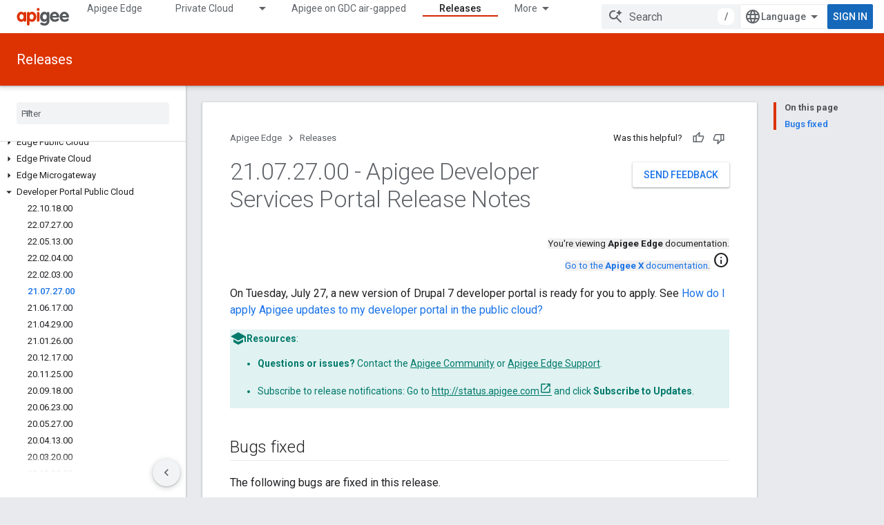

--- FILE ---
content_type: text/html; charset=utf-8
request_url: https://docs.apigee.com/release/notes/21072700-apigee-developer-services-portal-release-notes
body_size: 30810
content:









<!doctype html>
<html 
      lang="en"
      dir="ltr">
  <head>
    <meta name="google-signin-client-id" content="157101835696-ooapojlodmuabs2do2vuhhnf90bccmoi.apps.googleusercontent.com"><meta name="google-signin-scope"
          content="profile email"><meta property="og:site_name" content="Apigee Docs">
    <meta property="og:type" content="website"><meta name="theme-color" content="#dd3303"><meta charset="utf-8">
    <meta content="IE=Edge" http-equiv="X-UA-Compatible">
    <meta name="viewport" content="width=device-width, initial-scale=1">
    

    <link rel="manifest" href="/_pwa/apigee/manifest.json"
          crossorigin="use-credentials">
    <link rel="preconnect" href="//www.gstatic.com" crossorigin>
    <link rel="preconnect" href="//fonts.gstatic.com" crossorigin>
    <link rel="preconnect" href="//fonts.googleapis.com" crossorigin>
    <link rel="preconnect" href="//apis.google.com" crossorigin>
    <link rel="preconnect" href="//www.google-analytics.com" crossorigin><link rel="stylesheet" href="//fonts.googleapis.com/css?family=Roboto:300,400,400italic,500,500italic,700,700italic|Roboto+Mono:400,500,700&display=swap">
      <link rel="stylesheet"
            href="//fonts.googleapis.com/css2?family=Material+Icons&family=Material+Symbols+Outlined&display=block"><link rel="stylesheet" href="https://www.gstatic.com/devrel-devsite/prod/vf25d28f8fa3eb402b276b2981491ec30329502b5e6089118cc6ebe4dff7f7eb7/apigee/css/app.css">
      <link rel="shortcut icon" href="https://www.gstatic.com/devrel-devsite/prod/vf25d28f8fa3eb402b276b2981491ec30329502b5e6089118cc6ebe4dff7f7eb7/apigee/images/favicon.png">
    <link rel="apple-touch-icon" href="https://www.gstatic.com/devrel-devsite/prod/vf25d28f8fa3eb402b276b2981491ec30329502b5e6089118cc6ebe4dff7f7eb7/apigee/images/touchicon-180.png"><link rel="canonical" href="https://docs.apigee.com/release/notes/21072700-apigee-developer-services-portal-release-notes"><link rel="search" type="application/opensearchdescription+xml"
            title="Apigee Docs" href="https://docs.apigee.com/s/opensearch.xml">
      <link rel="alternate" hreflang="en"
          href="https://docs.apigee.com/release/notes/21072700-apigee-developer-services-portal-release-notes" /><link rel="alternate" hreflang="x-default" href="https://docs.apigee.com/release/notes/21072700-apigee-developer-services-portal-release-notes" /><link rel="alternate" hreflang="ar"
          href="https://docs.apigee.com/release/notes/21072700-apigee-developer-services-portal-release-notes?hl=ar" /><link rel="alternate" hreflang="bn"
          href="https://docs.apigee.com/release/notes/21072700-apigee-developer-services-portal-release-notes?hl=bn" /><link rel="alternate" hreflang="zh-Hans"
          href="https://docs.apigee.com/release/notes/21072700-apigee-developer-services-portal-release-notes?hl=zh-cn" /><link rel="alternate" hreflang="zh-Hant"
          href="https://docs.apigee.com/release/notes/21072700-apigee-developer-services-portal-release-notes?hl=zh-tw" /><link rel="alternate" hreflang="fa"
          href="https://docs.apigee.com/release/notes/21072700-apigee-developer-services-portal-release-notes?hl=fa" /><link rel="alternate" hreflang="fr"
          href="https://docs.apigee.com/release/notes/21072700-apigee-developer-services-portal-release-notes?hl=fr" /><link rel="alternate" hreflang="de"
          href="https://docs.apigee.com/release/notes/21072700-apigee-developer-services-portal-release-notes?hl=de" /><link rel="alternate" hreflang="he"
          href="https://docs.apigee.com/release/notes/21072700-apigee-developer-services-portal-release-notes?hl=he" /><link rel="alternate" hreflang="hi"
          href="https://docs.apigee.com/release/notes/21072700-apigee-developer-services-portal-release-notes?hl=hi" /><link rel="alternate" hreflang="id"
          href="https://docs.apigee.com/release/notes/21072700-apigee-developer-services-portal-release-notes?hl=id" /><link rel="alternate" hreflang="it"
          href="https://docs.apigee.com/release/notes/21072700-apigee-developer-services-portal-release-notes?hl=it" /><link rel="alternate" hreflang="ja"
          href="https://docs.apigee.com/release/notes/21072700-apigee-developer-services-portal-release-notes?hl=ja" /><link rel="alternate" hreflang="ko"
          href="https://docs.apigee.com/release/notes/21072700-apigee-developer-services-portal-release-notes?hl=ko" /><link rel="alternate" hreflang="pl"
          href="https://docs.apigee.com/release/notes/21072700-apigee-developer-services-portal-release-notes?hl=pl" /><link rel="alternate" hreflang="pt-BR"
          href="https://docs.apigee.com/release/notes/21072700-apigee-developer-services-portal-release-notes?hl=pt-br" /><link rel="alternate" hreflang="ru"
          href="https://docs.apigee.com/release/notes/21072700-apigee-developer-services-portal-release-notes?hl=ru" /><link rel="alternate" hreflang="es-419"
          href="https://docs.apigee.com/release/notes/21072700-apigee-developer-services-portal-release-notes?hl=es-419" /><link rel="alternate" hreflang="th"
          href="https://docs.apigee.com/release/notes/21072700-apigee-developer-services-portal-release-notes?hl=th" /><link rel="alternate" hreflang="tr"
          href="https://docs.apigee.com/release/notes/21072700-apigee-developer-services-portal-release-notes?hl=tr" /><link rel="alternate" hreflang="vi"
          href="https://docs.apigee.com/release/notes/21072700-apigee-developer-services-portal-release-notes?hl=vi" /><title>21.07.27.00 - Apigee Developer Services Portal Release Notes &nbsp;|&nbsp; Apigee Edge &nbsp;|&nbsp; Apigee Docs</title>

<meta property="og:title" content="21.07.27.00 - Apigee Developer Services Portal Release Notes &nbsp;|&nbsp; Apigee Edge &nbsp;|&nbsp; Apigee Docs"><meta property="og:url" content="https://docs.apigee.com/release/notes/21072700-apigee-developer-services-portal-release-notes"><meta property="og:locale" content="en"><script type="application/ld+json">
  {
    "@context": "https://schema.org",
    "@type": "Article",
    
    "headline": "21.07.27.00 - Apigee Developer Services Portal Release Notes"
  }
</script>
  
    
    
    
    
    
    
    
  

    
      <link rel="stylesheet" href="/extras.css"></head>
  <body class="color-scheme--light"
        template="page"
        theme="apigee-theme"
        type="article"
        
        
        
        layout="docs"
        
        
        
        
        
        display-toc
        pending>
  
    <devsite-progress type="indeterminate" id="app-progress"></devsite-progress>
  
  
    <a href="#main-content" class="skip-link button">
      
      Skip to main content
    </a>
    <section class="devsite-wrapper">
      <devsite-cookie-notification-bar></devsite-cookie-notification-bar><devsite-header role="banner">
  
    





















<div class="devsite-header--inner" data-nosnippet>
  <div class="devsite-top-logo-row-wrapper-wrapper">
    <div class="devsite-top-logo-row-wrapper">
      <div class="devsite-top-logo-row">
        <button type="button" id="devsite-hamburger-menu"
          class="devsite-header-icon-button button-flat material-icons gc-analytics-event"
          data-category="Site-Wide Custom Events"
          data-label="Navigation menu button"
          visually-hidden
          aria-label="Open menu">
        </button>
        
<div class="devsite-product-name-wrapper">

  <a href="/" class="devsite-site-logo-link gc-analytics-event"
   data-category="Site-Wide Custom Events" data-label="Site logo" track-type="globalNav"
   track-name="apigeeDocs" track-metadata-position="nav"
   track-metadata-eventDetail="nav">
  
  <picture>
    
    <img src="https://www.gstatic.com/devrel-devsite/prod/vf25d28f8fa3eb402b276b2981491ec30329502b5e6089118cc6ebe4dff7f7eb7/apigee/images/lockup.svg" class="devsite-site-logo" alt="Apigee Docs">
  </picture>
  
</a>



  
  
  <span class="devsite-product-name">
    <ul class="devsite-breadcrumb-list"
  >
  
  <li class="devsite-breadcrumb-item
             ">
    
    
    
      
      
    
  </li>
  
</ul>
  </span>

</div>
        <div class="devsite-top-logo-row-middle">
          <div class="devsite-header-upper-tabs">
            
              
              
  <devsite-tabs class="upper-tabs">

    <nav class="devsite-tabs-wrapper" aria-label="Upper tabs">
      
        
          <tab  >
            
    <a href="https://docs.apigee.com/api-platform/get-started/get-started"
    class="devsite-tabs-content gc-analytics-event "
      track-metadata-eventdetail="https://docs.apigee.com/api-platform/get-started/get-started"
    
       track-type="nav"
       track-metadata-position="nav - apigee edge"
       track-metadata-module="primary nav"
       
       
         
           data-category="Site-Wide Custom Events"
         
           data-label="Tab: Apigee Edge"
         
           track-name="apigee edge"
         
       >
    Apigee Edge
  
    </a>
    
  
          </tab>
        
      
        
          <tab class="devsite-dropdown
    
    
    
    ">
  
    <a href="https://docs.apigee.com/private-cloud"
    class="devsite-tabs-content gc-analytics-event "
      track-metadata-eventdetail="https://docs.apigee.com/private-cloud"
    
       track-type="nav"
       track-metadata-position="nav - private cloud"
       track-metadata-module="primary nav"
       
       
         
           data-category="Site-Wide Custom Events"
         
           data-label="Tab: Private Cloud"
         
           track-name="private cloud"
         
       >
    Private Cloud
  
    </a>
    
      <button
         aria-haspopup="menu"
         aria-expanded="false"
         aria-label="Dropdown menu for Private Cloud"
         track-type="nav"
         track-metadata-eventdetail="https://docs.apigee.com/private-cloud"
         track-metadata-position="nav - private cloud"
         track-metadata-module="primary nav"
         
          
            data-category="Site-Wide Custom Events"
          
            data-label="Tab: Private Cloud"
          
            track-name="private cloud"
          
        
         class="devsite-tabs-dropdown-toggle devsite-icon devsite-icon-arrow-drop-down"></button>
    
  
  <div class="devsite-tabs-dropdown" role="menu" aria-label="submenu" hidden>
    
    <div class="devsite-tabs-dropdown-content">
      
        <div class="devsite-tabs-dropdown-column
                    ">
          
            <ul class="devsite-tabs-dropdown-section
                       ">
              
                <li class="devsite-nav-title" role="heading" tooltip>Latest</li>
              
              
              
                <li class="devsite-nav-item">
                  <a href="https://docs.apigee.com/private-cloud/v4.53.01/installation-requirements"
                    
                     track-type="nav"
                     track-metadata-eventdetail="https://docs.apigee.com/private-cloud/v4.53.01/installation-requirements"
                     track-metadata-position="nav - private cloud"
                     track-metadata-module="tertiary nav"
                     
                       track-metadata-module_headline="latest"
                     
                     tooltip
                  >
                    
                    <div class="devsite-nav-item-title">
                      v4.53.01
                    </div>
                    
                  </a>
                </li>
              
                <li class="devsite-nav-item">
                  <a href="https://docs.apigee.com/private-cloud/v4.53.00/installation-requirements"
                    
                     track-type="nav"
                     track-metadata-eventdetail="https://docs.apigee.com/private-cloud/v4.53.00/installation-requirements"
                     track-metadata-position="nav - private cloud"
                     track-metadata-module="tertiary nav"
                     
                       track-metadata-module_headline="latest"
                     
                     tooltip
                  >
                    
                    <div class="devsite-nav-item-title">
                      v4.53.00
                    </div>
                    
                  </a>
                </li>
              
                <li class="devsite-nav-item">
                  <a href="https://docs.apigee.com/private-cloud/v4.52.02/installation-requirements"
                    
                     track-type="nav"
                     track-metadata-eventdetail="https://docs.apigee.com/private-cloud/v4.52.02/installation-requirements"
                     track-metadata-position="nav - private cloud"
                     track-metadata-module="tertiary nav"
                     
                       track-metadata-module_headline="latest"
                     
                     tooltip
                  >
                    
                    <div class="devsite-nav-item-title">
                      v4.52.02
                    </div>
                    
                  </a>
                </li>
              
                <li class="devsite-nav-item">
                  <a href="https://docs.apigee.com/private-cloud/v4.52.01/installation-requirements"
                    
                     track-type="nav"
                     track-metadata-eventdetail="https://docs.apigee.com/private-cloud/v4.52.01/installation-requirements"
                     track-metadata-position="nav - private cloud"
                     track-metadata-module="tertiary nav"
                     
                       track-metadata-module_headline="latest"
                     
                     tooltip
                  >
                    
                    <div class="devsite-nav-item-title">
                      v4.52.01
                    </div>
                    
                  </a>
                </li>
              
            </ul>
          
            <ul class="devsite-tabs-dropdown-section
                       ">
              
                <li class="devsite-nav-title" role="heading" tooltip>End-of-life</li>
              
              
              
                <li class="devsite-nav-item">
                  <a href="https://docs.apigee.com/private-cloud/v4.52.00/installation-requirements"
                    
                     track-type="nav"
                     track-metadata-eventdetail="https://docs.apigee.com/private-cloud/v4.52.00/installation-requirements"
                     track-metadata-position="nav - private cloud"
                     track-metadata-module="tertiary nav"
                     
                       track-metadata-module_headline="latest"
                     
                     tooltip
                  >
                    
                    <div class="devsite-nav-item-title">
                      v4.52.00
                    </div>
                    
                  </a>
                </li>
              
            </ul>
          
            <ul class="devsite-tabs-dropdown-section
                       ">
              
                <li class="devsite-nav-title" role="heading" tooltip>Deprecated/Unsupported</li>
              
              
              
                <li class="devsite-nav-item">
                  <a href="https://docs.apigee.com/private-cloud/v4.51.00/installation-requirements"
                    
                     track-type="nav"
                     track-metadata-eventdetail="https://docs.apigee.com/private-cloud/v4.51.00/installation-requirements"
                     track-metadata-position="nav - private cloud"
                     track-metadata-module="tertiary nav"
                     
                       track-metadata-module_headline="latest"
                     
                     tooltip
                  >
                    
                    <div class="devsite-nav-item-title">
                      v4.51.00
                    </div>
                    
                  </a>
                </li>
              
                <li class="devsite-nav-item">
                  <a href="https://docs.apigee.com/private-cloud/v4.50.00"
                    
                     track-type="nav"
                     track-metadata-eventdetail="https://docs.apigee.com/private-cloud/v4.50.00"
                     track-metadata-position="nav - private cloud"
                     track-metadata-module="tertiary nav"
                     
                       track-metadata-module_headline="latest"
                     
                     tooltip
                  >
                    
                    <div class="devsite-nav-item-title">
                      v4.50.00
                    </div>
                    
                  </a>
                </li>
              
                <li class="devsite-nav-item">
                  <a href="https://docs.apigee.com/private-cloud/v4.19.06"
                    
                     track-type="nav"
                     track-metadata-eventdetail="https://docs.apigee.com/private-cloud/v4.19.06"
                     track-metadata-position="nav - private cloud"
                     track-metadata-module="tertiary nav"
                     
                       track-metadata-module_headline="latest"
                     
                     tooltip
                  >
                    
                    <div class="devsite-nav-item-title">
                      v4.19.06
                    </div>
                    
                  </a>
                </li>
              
                <li class="devsite-nav-item">
                  <a href="https://docs.apigee.com/private-cloud/v4.19.01"
                    
                     track-type="nav"
                     track-metadata-eventdetail="https://docs.apigee.com/private-cloud/v4.19.01"
                     track-metadata-position="nav - private cloud"
                     track-metadata-module="tertiary nav"
                     
                       track-metadata-module_headline="latest"
                     
                     tooltip
                  >
                    
                    <div class="devsite-nav-item-title">
                      v4.19.01
                    </div>
                    
                  </a>
                </li>
              
                <li class="devsite-nav-item">
                  <a href="https://docs.apigee.com/private-cloud/v4.18.05"
                    
                     track-type="nav"
                     track-metadata-eventdetail="https://docs.apigee.com/private-cloud/v4.18.05"
                     track-metadata-position="nav - private cloud"
                     track-metadata-module="tertiary nav"
                     
                       track-metadata-module_headline="latest"
                     
                     tooltip
                  >
                    
                    <div class="devsite-nav-item-title">
                      v4.18.05
                    </div>
                    
                  </a>
                </li>
              
                <li class="devsite-nav-item">
                  <a href="https://docs.apigee.com/private-cloud/v4.18.01"
                    
                     track-type="nav"
                     track-metadata-eventdetail="https://docs.apigee.com/private-cloud/v4.18.01"
                     track-metadata-position="nav - private cloud"
                     track-metadata-module="tertiary nav"
                     
                       track-metadata-module_headline="latest"
                     
                     tooltip
                  >
                    
                    <div class="devsite-nav-item-title">
                      v4.18.01
                    </div>
                    
                  </a>
                </li>
              
                <li class="devsite-nav-item">
                  <a href="https://docs.apigee.com/private-cloud/v4.17.09"
                    
                     track-type="nav"
                     track-metadata-eventdetail="https://docs.apigee.com/private-cloud/v4.17.09"
                     track-metadata-position="nav - private cloud"
                     track-metadata-module="tertiary nav"
                     
                       track-metadata-module_headline="latest"
                     
                     tooltip
                  >
                    
                    <div class="devsite-nav-item-title">
                      v4.17.09
                    </div>
                    
                  </a>
                </li>
              
                <li class="devsite-nav-item">
                  <a href="https://docs.apigee.com/private-cloud/v4.17.05"
                    
                     track-type="nav"
                     track-metadata-eventdetail="https://docs.apigee.com/private-cloud/v4.17.05"
                     track-metadata-position="nav - private cloud"
                     track-metadata-module="tertiary nav"
                     
                       track-metadata-module_headline="latest"
                     
                     tooltip
                  >
                    
                    <div class="devsite-nav-item-title">
                      v4.17.05
                    </div>
                    
                  </a>
                </li>
              
                <li class="devsite-nav-item">
                  <a href="https://docs.apigee.com/private-cloud/v4.17.01"
                    
                     track-type="nav"
                     track-metadata-eventdetail="https://docs.apigee.com/private-cloud/v4.17.01"
                     track-metadata-position="nav - private cloud"
                     track-metadata-module="tertiary nav"
                     
                       track-metadata-module_headline="latest"
                     
                     tooltip
                  >
                    
                    <div class="devsite-nav-item-title">
                      v4.17.01
                    </div>
                    
                  </a>
                </li>
              
                <li class="devsite-nav-item">
                  <a href="https://docs.apigee.com/private-cloud/v4.16.09"
                    
                     track-type="nav"
                     track-metadata-eventdetail="https://docs.apigee.com/private-cloud/v4.16.09"
                     track-metadata-position="nav - private cloud"
                     track-metadata-module="tertiary nav"
                     
                       track-metadata-module_headline="latest"
                     
                     tooltip
                  >
                    
                    <div class="devsite-nav-item-title">
                      v4.16.09
                    </div>
                    
                  </a>
                </li>
              
                <li class="devsite-nav-item">
                  <a href="https://docs.apigee.com/private-cloud/v4.16.05"
                    
                     track-type="nav"
                     track-metadata-eventdetail="https://docs.apigee.com/private-cloud/v4.16.05"
                     track-metadata-position="nav - private cloud"
                     track-metadata-module="tertiary nav"
                     
                       track-metadata-module_headline="latest"
                     
                     tooltip
                  >
                    
                    <div class="devsite-nav-item-title">
                      v4.16.05
                    </div>
                    
                  </a>
                </li>
              
                <li class="devsite-nav-item">
                  <a href="https://docs.apigee.com/private-cloud/v4.16.01"
                    
                     track-type="nav"
                     track-metadata-eventdetail="https://docs.apigee.com/private-cloud/v4.16.01"
                     track-metadata-position="nav - private cloud"
                     track-metadata-module="tertiary nav"
                     
                       track-metadata-module_headline="latest"
                     
                     tooltip
                  >
                    
                    <div class="devsite-nav-item-title">
                      v4.16.01
                    </div>
                    
                  </a>
                </li>
              
            </ul>
          
        </div>
      
    </div>
  </div>
</tab>
        
      
        
          <tab  >
            
    <a href="https://docs.apigee.com/private-cloud/v4.53.01"
    class="devsite-tabs-content gc-analytics-event "
      track-metadata-eventdetail="https://docs.apigee.com/private-cloud/v4.53.01"
    
       track-type="nav"
       track-metadata-position="nav - apigee on gdc air-gapped"
       track-metadata-module="primary nav"
       
       
         
           data-category="Site-Wide Custom Events"
         
           data-label="Tab: Apigee on GDC air-gapped"
         
           track-name="apigee on gdc air-gapped"
         
       >
    Apigee on GDC air-gapped
  
    </a>
    
  
          </tab>
        
      
        
          <tab  >
            
    <a href="https://docs.apigee.com/api-monitoring"
    class="devsite-tabs-content gc-analytics-event "
      track-metadata-eventdetail="https://docs.apigee.com/api-monitoring"
    
       track-type="nav"
       track-metadata-position="nav - api monitoring"
       track-metadata-module="primary nav"
       
       
         
           data-category="Site-Wide Custom Events"
         
           data-label="Tab: API Monitoring"
         
           track-name="api monitoring"
         
       >
    API Monitoring
  
    </a>
    
  
          </tab>
        
      
        
          <tab  >
            
    <a href="https://docs.apigee.com/sense/what-apigee-sense"
    class="devsite-tabs-content gc-analytics-event "
      track-metadata-eventdetail="https://docs.apigee.com/sense/what-apigee-sense"
    
       track-type="nav"
       track-metadata-position="nav - sense"
       track-metadata-module="primary nav"
       
       
         
           data-category="Site-Wide Custom Events"
         
           data-label="Tab: Sense"
         
           track-name="sense"
         
       >
    Sense
  
    </a>
    
  
          </tab>
        
      
        
          <tab  >
            
    <a href="https://apidocs.apigee.com"
    class="devsite-tabs-content gc-analytics-event "
      track-metadata-eventdetail="https://apidocs.apigee.com"
    
       track-type="nav"
       track-metadata-position="nav - apis"
       track-metadata-module="primary nav"
       
       
         
           data-category="Site-Wide Custom Events"
         
           data-label="Tab: APIs"
         
           track-name="apis"
         
       >
    APIs
  
    </a>
    
  
          </tab>
        
      
        
          <tab  >
            
    <a href="https://docs.apigee.com/api-platform/troubleshoot/support"
    class="devsite-tabs-content gc-analytics-event "
      track-metadata-eventdetail="https://docs.apigee.com/api-platform/troubleshoot/support"
    
       track-type="nav"
       track-metadata-position="nav - troubleshooting"
       track-metadata-module="primary nav"
       
       
         
           data-category="Site-Wide Custom Events"
         
           data-label="Tab: Troubleshooting"
         
           track-name="troubleshooting"
         
       >
    Troubleshooting
  
    </a>
    
  
          </tab>
        
      
        
          <tab  class="devsite-active">
            
    <a href="https://docs.apigee.com/release/notes/apigee-release-notes"
    class="devsite-tabs-content gc-analytics-event "
      track-metadata-eventdetail="https://docs.apigee.com/release/notes/apigee-release-notes"
    
       track-type="nav"
       track-metadata-position="nav - releases"
       track-metadata-module="primary nav"
       aria-label="Releases, selected" 
       
         
           data-category="Site-Wide Custom Events"
         
           data-label="Tab: Releases"
         
           track-name="releases"
         
       >
    Releases
  
    </a>
    
  
          </tab>
        
      
        
          <tab  >
            
    <a href="https://apigee.com/api-management/#/pricing"
    class="devsite-tabs-content gc-analytics-event "
      track-metadata-eventdetail="https://apigee.com/api-management/#/pricing"
    
       track-type="nav"
       track-metadata-position="nav - pricing"
       track-metadata-module="primary nav"
       
       
         
           data-category="Site-Wide Custom Events"
         
           data-label="Tab: Pricing"
         
           track-name="pricing"
         
       >
    Pricing
  
    </a>
    
  
          </tab>
        
      
        
          <tab  >
            
    <a href="https://discuss.google.dev/c/google-cloud/cloud-apigee/104"
    class="devsite-tabs-content gc-analytics-event "
      track-metadata-eventdetail="https://discuss.google.dev/c/google-cloud/cloud-apigee/104"
    
       track-type="nav"
       track-metadata-position="nav - community"
       track-metadata-module="primary nav"
       
       
         
           data-category="Site-Wide Custom Events"
         
           data-label="Tab: Community"
         
           track-name="community"
         
       >
    Community
  
    </a>
    
  
          </tab>
        
      
    </nav>

  </devsite-tabs>

            
           </div>
          
<devsite-search
    enable-signin
    enable-search
    enable-suggestions
      enable-query-completion
    
    enable-search-summaries
    project-name="Apigee Edge"
    tenant-name="Apigee Docs"
    
    
    
    
    
    >
  <form class="devsite-search-form" action="https://docs.apigee.com/s/results" method="GET">
    <div class="devsite-search-container">
      <button type="button"
              search-open
              class="devsite-search-button devsite-header-icon-button button-flat material-icons"
              
              aria-label="Open search"></button>
      <div class="devsite-searchbox">
        <input
          aria-activedescendant=""
          aria-autocomplete="list"
          
          aria-label="Search"
          aria-expanded="false"
          aria-haspopup="listbox"
          autocomplete="off"
          class="devsite-search-field devsite-search-query"
          name="q"
          
          placeholder="Search"
          role="combobox"
          type="text"
          value=""
          >
          <div class="devsite-search-image material-icons" aria-hidden="true">
            
              <svg class="devsite-search-ai-image" width="24" height="24" viewBox="0 0 24 24" fill="none" xmlns="http://www.w3.org/2000/svg">
                  <g clip-path="url(#clip0_6641_386)">
                    <path d="M19.6 21L13.3 14.7C12.8 15.1 12.225 15.4167 11.575 15.65C10.925 15.8833 10.2333 16 9.5 16C7.68333 16 6.14167 15.375 4.875 14.125C3.625 12.8583 3 11.3167 3 9.5C3 7.68333 3.625 6.15 4.875 4.9C6.14167 3.63333 7.68333 3 9.5 3C10.0167 3 10.5167 3.05833 11 3.175C11.4833 3.275 11.9417 3.43333 12.375 3.65L10.825 5.2C10.6083 5.13333 10.3917 5.08333 10.175 5.05C9.95833 5.01667 9.73333 5 9.5 5C8.25 5 7.18333 5.44167 6.3 6.325C5.43333 7.19167 5 8.25 5 9.5C5 10.75 5.43333 11.8167 6.3 12.7C7.18333 13.5667 8.25 14 9.5 14C10.6667 14 11.6667 13.625 12.5 12.875C13.35 12.1083 13.8417 11.15 13.975 10H15.975C15.925 10.6333 15.7833 11.2333 15.55 11.8C15.3333 12.3667 15.05 12.8667 14.7 13.3L21 19.6L19.6 21ZM17.5 12C17.5 10.4667 16.9667 9.16667 15.9 8.1C14.8333 7.03333 13.5333 6.5 12 6.5C13.5333 6.5 14.8333 5.96667 15.9 4.9C16.9667 3.83333 17.5 2.53333 17.5 0.999999C17.5 2.53333 18.0333 3.83333 19.1 4.9C20.1667 5.96667 21.4667 6.5 23 6.5C21.4667 6.5 20.1667 7.03333 19.1 8.1C18.0333 9.16667 17.5 10.4667 17.5 12Z" fill="#5F6368"/>
                  </g>
                <defs>
                <clipPath id="clip0_6641_386">
                <rect width="24" height="24" fill="white"/>
                </clipPath>
                </defs>
              </svg>
            
          </div>
          <div class="devsite-search-shortcut-icon-container" aria-hidden="true">
            <kbd class="devsite-search-shortcut-icon">/</kbd>
          </div>
      </div>
    </div>
  </form>
  <button type="button"
          search-close
          class="devsite-search-button devsite-header-icon-button button-flat material-icons"
          
          aria-label="Close search"></button>
</devsite-search>

        </div>

        

          

          

          

          
<devsite-language-selector>
  <ul role="presentation">
    
    
    <li role="presentation">
      <a role="menuitem" lang="en"
        >English</a>
    </li>
    
    <li role="presentation">
      <a role="menuitem" lang="de"
        >Deutsch</a>
    </li>
    
    <li role="presentation">
      <a role="menuitem" lang="es_419"
        >Español – América Latina</a>
    </li>
    
    <li role="presentation">
      <a role="menuitem" lang="fr"
        >Français</a>
    </li>
    
    <li role="presentation">
      <a role="menuitem" lang="id"
        >Indonesia</a>
    </li>
    
    <li role="presentation">
      <a role="menuitem" lang="it"
        >Italiano</a>
    </li>
    
    <li role="presentation">
      <a role="menuitem" lang="pl"
        >Polski</a>
    </li>
    
    <li role="presentation">
      <a role="menuitem" lang="pt_br"
        >Português – Brasil</a>
    </li>
    
    <li role="presentation">
      <a role="menuitem" lang="vi"
        >Tiếng Việt</a>
    </li>
    
    <li role="presentation">
      <a role="menuitem" lang="tr"
        >Türkçe</a>
    </li>
    
    <li role="presentation">
      <a role="menuitem" lang="ru"
        >Русский</a>
    </li>
    
    <li role="presentation">
      <a role="menuitem" lang="he"
        >עברית</a>
    </li>
    
    <li role="presentation">
      <a role="menuitem" lang="ar"
        >العربيّة</a>
    </li>
    
    <li role="presentation">
      <a role="menuitem" lang="fa"
        >فارسی</a>
    </li>
    
    <li role="presentation">
      <a role="menuitem" lang="hi"
        >हिंदी</a>
    </li>
    
    <li role="presentation">
      <a role="menuitem" lang="bn"
        >বাংলা</a>
    </li>
    
    <li role="presentation">
      <a role="menuitem" lang="th"
        >ภาษาไทย</a>
    </li>
    
    <li role="presentation">
      <a role="menuitem" lang="zh_cn"
        >中文 – 简体</a>
    </li>
    
    <li role="presentation">
      <a role="menuitem" lang="zh_tw"
        >中文 – 繁體</a>
    </li>
    
    <li role="presentation">
      <a role="menuitem" lang="ja"
        >日本語</a>
    </li>
    
    <li role="presentation">
      <a role="menuitem" lang="ko"
        >한국어</a>
    </li>
    
  </ul>
</devsite-language-selector>


          

        

        
          <devsite-user 
                        
                        
                        
                        id="devsite-user">
            
              
              <span class="button devsite-top-button" aria-hidden="true" visually-hidden>Sign in</span>
            
          </devsite-user>
        
        
        
      </div>
    </div>
  </div>



  <div class="devsite-collapsible-section
    
      devsite-header-no-lower-tabs
    ">
    <div class="devsite-header-background">
      
        
          <div class="devsite-product-id-row"
           >
            <div class="devsite-product-description-row">
              
                
                <div class="devsite-product-id">
                  
                  
                  
                    <ul class="devsite-breadcrumb-list"
  >
  
  <li class="devsite-breadcrumb-item
             ">
    
    
    
      
        
  <a href="https://docs.apigee.com/release/notes/apigee-release-notes"
      
        class="devsite-breadcrumb-link gc-analytics-event"
      
        data-category="Site-Wide Custom Events"
      
        data-label="Lower Header"
      
        data-value="1"
      
        track-type="globalNav"
      
        track-name="breadcrumb"
      
        track-metadata-position="1"
      
        track-metadata-eventdetail=""
      
    >
    
          Releases
        
  </a>
  
      
    
  </li>
  
</ul>
                </div>
                
              
              
            </div>
            
          </div>
          
        
      
      
    </div>
  </div>

</div>



  

  
</devsite-header>
      <devsite-book-nav scrollbars >
        
          





















<div class="devsite-book-nav-filter"
     >
  <span class="filter-list-icon material-icons" aria-hidden="true"></span>
  <input type="text"
         placeholder="Filter"
         
         aria-label="Type to filter"
         role="searchbox">
  
  <span class="filter-clear-button hidden"
        data-title="Clear filter"
        aria-label="Clear filter"
        role="button"
        tabindex="0"></span>
</div>

<nav class="devsite-book-nav devsite-nav nocontent"
     aria-label="Side menu">
  <div class="devsite-mobile-header">
    <button type="button"
            id="devsite-close-nav"
            class="devsite-header-icon-button button-flat material-icons gc-analytics-event"
            data-category="Site-Wide Custom Events"
            data-label="Close navigation"
            aria-label="Close navigation">
    </button>
    <div class="devsite-product-name-wrapper">

  <a href="/" class="devsite-site-logo-link gc-analytics-event"
   data-category="Site-Wide Custom Events" data-label="Site logo" track-type="globalNav"
   track-name="apigeeDocs" track-metadata-position="nav"
   track-metadata-eventDetail="nav">
  
  <picture>
    
    <img src="https://www.gstatic.com/devrel-devsite/prod/vf25d28f8fa3eb402b276b2981491ec30329502b5e6089118cc6ebe4dff7f7eb7/apigee/images/lockup.svg" class="devsite-site-logo" alt="Apigee Docs">
  </picture>
  
</a>


  
      <span class="devsite-product-name">
        
        
        <ul class="devsite-breadcrumb-list"
  >
  
  <li class="devsite-breadcrumb-item
             ">
    
    
    
      
      
    
  </li>
  
</ul>
      </span>
    

</div>
  </div>

  <div class="devsite-book-nav-wrapper">
    <div class="devsite-mobile-nav-top">
      
        <ul class="devsite-nav-list">
          
            <li class="devsite-nav-item">
              
  
  <a href="/api-platform/get-started/get-started"
    
       class="devsite-nav-title gc-analytics-event
              
              "
    

    
      
        data-category="Site-Wide Custom Events"
      
        data-label="Tab: Apigee Edge"
      
        track-name="apigee edge"
      
    
     data-category="Site-Wide Custom Events"
     data-label="Responsive Tab: Apigee Edge"
     track-type="globalNav"
     track-metadata-eventDetail="globalMenu"
     track-metadata-position="nav">
  
    <span class="devsite-nav-text" tooltip >
      Apigee Edge
   </span>
    
  
  </a>
  

  
              
            </li>
          
            <li class="devsite-nav-item">
              
  
  <a href="/private-cloud"
    
       class="devsite-nav-title gc-analytics-event
              
              "
    

    
      
        data-category="Site-Wide Custom Events"
      
        data-label="Tab: Private Cloud"
      
        track-name="private cloud"
      
    
     data-category="Site-Wide Custom Events"
     data-label="Responsive Tab: Private Cloud"
     track-type="globalNav"
     track-metadata-eventDetail="globalMenu"
     track-metadata-position="nav">
  
    <span class="devsite-nav-text" tooltip >
      Private Cloud
   </span>
    
  
  </a>
  

  
    <ul class="devsite-nav-responsive-tabs devsite-nav-has-menu
               ">
      
<li class="devsite-nav-item">

  
  <span
    
       class="devsite-nav-title"
       tooltip
    
    
      
        data-category="Site-Wide Custom Events"
      
        data-label="Tab: Private Cloud"
      
        track-name="private cloud"
      
    >
  
    <span class="devsite-nav-text" tooltip menu="Private Cloud">
      More
   </span>
    
    <span class="devsite-nav-icon material-icons" data-icon="forward"
          menu="Private Cloud">
    </span>
    
  
  </span>
  

</li>

    </ul>
  
              
            </li>
          
            <li class="devsite-nav-item">
              
  
  <a href="/private-cloud/v4.53.01"
    
       class="devsite-nav-title gc-analytics-event
              
              "
    

    
      
        data-category="Site-Wide Custom Events"
      
        data-label="Tab: Apigee on GDC air-gapped"
      
        track-name="apigee on gdc air-gapped"
      
    
     data-category="Site-Wide Custom Events"
     data-label="Responsive Tab: Apigee on GDC air-gapped"
     track-type="globalNav"
     track-metadata-eventDetail="globalMenu"
     track-metadata-position="nav">
  
    <span class="devsite-nav-text" tooltip >
      Apigee on GDC air-gapped
   </span>
    
  
  </a>
  

  
              
            </li>
          
            <li class="devsite-nav-item">
              
  
  <a href="/api-monitoring"
    
       class="devsite-nav-title gc-analytics-event
              
              "
    

    
      
        data-category="Site-Wide Custom Events"
      
        data-label="Tab: API Monitoring"
      
        track-name="api monitoring"
      
    
     data-category="Site-Wide Custom Events"
     data-label="Responsive Tab: API Monitoring"
     track-type="globalNav"
     track-metadata-eventDetail="globalMenu"
     track-metadata-position="nav">
  
    <span class="devsite-nav-text" tooltip >
      API Monitoring
   </span>
    
  
  </a>
  

  
              
            </li>
          
            <li class="devsite-nav-item">
              
  
  <a href="/sense/what-apigee-sense"
    
       class="devsite-nav-title gc-analytics-event
              
              "
    

    
      
        data-category="Site-Wide Custom Events"
      
        data-label="Tab: Sense"
      
        track-name="sense"
      
    
     data-category="Site-Wide Custom Events"
     data-label="Responsive Tab: Sense"
     track-type="globalNav"
     track-metadata-eventDetail="globalMenu"
     track-metadata-position="nav">
  
    <span class="devsite-nav-text" tooltip >
      Sense
   </span>
    
  
  </a>
  

  
              
            </li>
          
            <li class="devsite-nav-item">
              
  
  <a href="https://apidocs.apigee.com"
    
       class="devsite-nav-title gc-analytics-event
              
              "
    

    
      
        data-category="Site-Wide Custom Events"
      
        data-label="Tab: APIs"
      
        track-name="apis"
      
    
     data-category="Site-Wide Custom Events"
     data-label="Responsive Tab: APIs"
     track-type="globalNav"
     track-metadata-eventDetail="globalMenu"
     track-metadata-position="nav">
  
    <span class="devsite-nav-text" tooltip >
      APIs
   </span>
    
  
  </a>
  

  
              
            </li>
          
            <li class="devsite-nav-item">
              
  
  <a href="/api-platform/troubleshoot/support"
    
       class="devsite-nav-title gc-analytics-event
              
              "
    

    
      
        data-category="Site-Wide Custom Events"
      
        data-label="Tab: Troubleshooting"
      
        track-name="troubleshooting"
      
    
     data-category="Site-Wide Custom Events"
     data-label="Responsive Tab: Troubleshooting"
     track-type="globalNav"
     track-metadata-eventDetail="globalMenu"
     track-metadata-position="nav">
  
    <span class="devsite-nav-text" tooltip >
      Troubleshooting
   </span>
    
  
  </a>
  

  
              
            </li>
          
            <li class="devsite-nav-item">
              
  
  <a href="/release/notes/apigee-release-notes"
    
       class="devsite-nav-title gc-analytics-event
              
              devsite-nav-active"
    

    
      
        data-category="Site-Wide Custom Events"
      
        data-label="Tab: Releases"
      
        track-name="releases"
      
    
     data-category="Site-Wide Custom Events"
     data-label="Responsive Tab: Releases"
     track-type="globalNav"
     track-metadata-eventDetail="globalMenu"
     track-metadata-position="nav">
  
    <span class="devsite-nav-text" tooltip >
      Releases
   </span>
    
  
  </a>
  

  
              
            </li>
          
            <li class="devsite-nav-item">
              
  
  <a href="https://apigee.com/api-management/#/pricing"
    
       class="devsite-nav-title gc-analytics-event
              
              "
    

    
      
        data-category="Site-Wide Custom Events"
      
        data-label="Tab: Pricing"
      
        track-name="pricing"
      
    
     data-category="Site-Wide Custom Events"
     data-label="Responsive Tab: Pricing"
     track-type="globalNav"
     track-metadata-eventDetail="globalMenu"
     track-metadata-position="nav">
  
    <span class="devsite-nav-text" tooltip >
      Pricing
   </span>
    
  
  </a>
  

  
              
            </li>
          
            <li class="devsite-nav-item">
              
  
  <a href="https://discuss.google.dev/c/google-cloud/cloud-apigee/104"
    
       class="devsite-nav-title gc-analytics-event
              
              "
    

    
      
        data-category="Site-Wide Custom Events"
      
        data-label="Tab: Community"
      
        track-name="community"
      
    
     data-category="Site-Wide Custom Events"
     data-label="Responsive Tab: Community"
     track-type="globalNav"
     track-metadata-eventDetail="globalMenu"
     track-metadata-position="nav">
  
    <span class="devsite-nav-text" tooltip >
      Community
   </span>
    
  
  </a>
  

  
              
            </li>
          
          
          
        </ul>
      
    </div>
    
      <div class="devsite-mobile-nav-bottom">
        
          
          <ul class="devsite-nav-list" menu="_book">
            <li class="devsite-nav-item
           devsite-nav-divider
           devsite-nav-heading"><div class="devsite-nav-title devsite-nav-title-no-path">
        <span class="devsite-nav-text" tooltip>Releases notes</span>
      </div></li>

  <li class="devsite-nav-item"><a href="/release/notes/apigee-release-notes"
        class="devsite-nav-title gc-analytics-event"
        data-category="Site-Wide Custom Events"
        data-label="Book nav link, pathname: /release/notes/apigee-release-notes"
        track-type="bookNav"
        track-name="click"
        track-metadata-eventdetail="/release/notes/apigee-release-notes"
      ><span class="devsite-nav-text" tooltip>All release notes</span></a></li>

  <li class="devsite-nav-item"><a href="/release/known-issues"
        class="devsite-nav-title gc-analytics-event"
        data-category="Site-Wide Custom Events"
        data-label="Book nav link, pathname: /release/known-issues"
        track-type="bookNav"
        track-name="click"
        track-metadata-eventdetail="/release/known-issues"
      ><span class="devsite-nav-text" tooltip>All known issues</span></a></li>

  <li class="devsite-nav-item"><a href="/release/notes/legacy-apigee-release-notes"
        class="devsite-nav-title gc-analytics-event"
        data-category="Site-Wide Custom Events"
        data-label="Book nav link, pathname: /release/notes/legacy-apigee-release-notes"
        track-type="bookNav"
        track-name="click"
        track-metadata-eventdetail="/release/notes/legacy-apigee-release-notes"
      ><span class="devsite-nav-text" tooltip>Legacy release notes</span></a></li>

  <li class="devsite-nav-item
           devsite-nav-expandable"><div class="devsite-expandable-nav">
      <a class="devsite-nav-toggle" aria-hidden="true"></a><div class="devsite-nav-title devsite-nav-title-no-path" tabindex="0" role="button">
        <span class="devsite-nav-text" tooltip>Edge Public Cloud</span>
      </div><ul class="devsite-nav-section"><li class="devsite-nav-item"><a href="/release/notes/251117-apigee-edge-public-cloud-release-notes-uapim"
        class="devsite-nav-title gc-analytics-event"
        data-category="Site-Wide Custom Events"
        data-label="Book nav link, pathname: /release/notes/251117-apigee-edge-public-cloud-release-notes-uapim"
        track-type="bookNav"
        track-name="click"
        track-metadata-eventdetail="/release/notes/251117-apigee-edge-public-cloud-release-notes-uapim"
      ><span class="devsite-nav-text" tooltip>25.11.17  (API Hub connector integration)</span></a></li><li class="devsite-nav-item"><a href="/release/notes/251027-apigee-edge-public-cloud-release-notes-sso"
        class="devsite-nav-title gc-analytics-event"
        data-category="Site-Wide Custom Events"
        data-label="Book nav link, pathname: /release/notes/251027-apigee-edge-public-cloud-release-notes-sso"
        track-type="bookNav"
        track-name="click"
        track-metadata-eventdetail="/release/notes/251027-apigee-edge-public-cloud-release-notes-sso"
      ><span class="devsite-nav-text" tooltip>25.10.27  (SSO)</span></a></li><li class="devsite-nav-item"><a href="/release/notes/250825-apigee-edge-public-cloud-release-notes"
        class="devsite-nav-title gc-analytics-event"
        data-category="Site-Wide Custom Events"
        data-label="Book nav link, pathname: /release/notes/250825-apigee-edge-public-cloud-release-notes"
        track-type="bookNav"
        track-name="click"
        track-metadata-eventdetail="/release/notes/250825-apigee-edge-public-cloud-release-notes"
      ><span class="devsite-nav-text" tooltip>25.08.25  (Integrated portal)</span></a></li><li class="devsite-nav-item"><a href="/release/notes/250721-apigee-edge-public-cloud-release-notes"
        class="devsite-nav-title gc-analytics-event"
        data-category="Site-Wide Custom Events"
        data-label="Book nav link, pathname: /release/notes/250721-apigee-edge-public-cloud-release-notes"
        track-type="bookNav"
        track-name="click"
        track-metadata-eventdetail="/release/notes/250721-apigee-edge-public-cloud-release-notes"
      ><span class="devsite-nav-text" tooltip>25.07.21 (security reporting, traffic alerts, advanced security reporting)</span></a></li><li class="devsite-nav-item"><a href="/release/notes/250721-apigee-edge-public-cloud-release-notes-sso"
        class="devsite-nav-title gc-analytics-event"
        data-category="Site-Wide Custom Events"
        data-label="Book nav link, pathname: /release/notes/250721-apigee-edge-public-cloud-release-notes-sso"
        track-type="bookNav"
        track-name="click"
        track-metadata-eventdetail="/release/notes/250721-apigee-edge-public-cloud-release-notes-sso"
      ><span class="devsite-nav-text" tooltip>25.07.21  (SSO)</span></a></li><li class="devsite-nav-item"><a href="/release/notes/250710-apigee-edge-public-cloud-release-notes-uapim"
        class="devsite-nav-title gc-analytics-event"
        data-category="Site-Wide Custom Events"
        data-label="Book nav link, pathname: /release/notes/250710-apigee-edge-public-cloud-release-notes-uapim"
        track-type="bookNav"
        track-name="click"
        track-metadata-eventdetail="/release/notes/250710-apigee-edge-public-cloud-release-notes-uapim"
      ><span class="devsite-nav-text" tooltip>25.07.10  (API Hub connector integration)</span></a></li><li class="devsite-nav-item"><a href="/release/notes/250602-apigee-edge-public-cloud-release-notes"
        class="devsite-nav-title gc-analytics-event"
        data-category="Site-Wide Custom Events"
        data-label="Book nav link, pathname: /release/notes/250602-apigee-edge-public-cloud-release-notes"
        track-type="bookNav"
        track-name="click"
        track-metadata-eventdetail="/release/notes/250602-apigee-edge-public-cloud-release-notes"
      ><span class="devsite-nav-text" tooltip>25.06.02  (Integrated portal)</span></a></li><li class="devsite-nav-item"><a href="/release/notes/250512-apigee-edge-public-cloud-release-notes-sso"
        class="devsite-nav-title gc-analytics-event"
        data-category="Site-Wide Custom Events"
        data-label="Book nav link, pathname: /release/notes/250512-apigee-edge-public-cloud-release-notes-sso"
        track-type="bookNav"
        track-name="click"
        track-metadata-eventdetail="/release/notes/250512-apigee-edge-public-cloud-release-notes-sso"
      ><span class="devsite-nav-text" tooltip>25.05.12  (SSO)</span></a></li><li class="devsite-nav-item"><a href="/release/notes/250318-apigee-edge-public-cloud-release-notes-ui"
        class="devsite-nav-title gc-analytics-event"
        data-category="Site-Wide Custom Events"
        data-label="Book nav link, pathname: /release/notes/250318-apigee-edge-public-cloud-release-notes-ui"
        track-type="bookNav"
        track-name="click"
        track-metadata-eventdetail="/release/notes/250318-apigee-edge-public-cloud-release-notes-ui"
      ><span class="devsite-nav-text" tooltip>25.03.18  (Edge UI)</span></a></li><li class="devsite-nav-item"><a href="/release/notes/250316-apigee-edge-public-cloud-release-notes-sso"
        class="devsite-nav-title gc-analytics-event"
        data-category="Site-Wide Custom Events"
        data-label="Book nav link, pathname: /release/notes/250316-apigee-edge-public-cloud-release-notes-sso"
        track-type="bookNav"
        track-name="click"
        track-metadata-eventdetail="/release/notes/250316-apigee-edge-public-cloud-release-notes-sso"
      ><span class="devsite-nav-text" tooltip>25.03.16  (SSO)</span></a></li><li class="devsite-nav-item"><a href="/release/notes/250311-apigee-edge-public-cloud-release-notes"
        class="devsite-nav-title gc-analytics-event"
        data-category="Site-Wide Custom Events"
        data-label="Book nav link, pathname: /release/notes/250311-apigee-edge-public-cloud-release-notes"
        track-type="bookNav"
        track-name="click"
        track-metadata-eventdetail="/release/notes/250311-apigee-edge-public-cloud-release-notes"
      ><span class="devsite-nav-text" tooltip>25.03.11  (Integrated portal)</span></a></li><li class="devsite-nav-item"><a href="/release/notes/250204-apigee-edge-public-cloud-release-notes"
        class="devsite-nav-title gc-analytics-event"
        data-category="Site-Wide Custom Events"
        data-label="Book nav link, pathname: /release/notes/250204-apigee-edge-public-cloud-release-notes"
        track-type="bookNav"
        track-name="click"
        track-metadata-eventdetail="/release/notes/250204-apigee-edge-public-cloud-release-notes"
      ><span class="devsite-nav-text" tooltip>25.02.04  (Integrated portal)</span></a></li><li class="devsite-nav-item"><a href="/release/notes/241217-apigee-edge-public-cloud-release-notes-ui"
        class="devsite-nav-title gc-analytics-event"
        data-category="Site-Wide Custom Events"
        data-label="Book nav link, pathname: /release/notes/241217-apigee-edge-public-cloud-release-notes-ui"
        track-type="bookNav"
        track-name="click"
        track-metadata-eventdetail="/release/notes/241217-apigee-edge-public-cloud-release-notes-ui"
      ><span class="devsite-nav-text" tooltip>24.12.17  (Edge UI)</span></a></li><li class="devsite-nav-item"><a href="/release/notes/241210-apigee-edge-public-cloud-release-notes"
        class="devsite-nav-title gc-analytics-event"
        data-category="Site-Wide Custom Events"
        data-label="Book nav link, pathname: /release/notes/241210-apigee-edge-public-cloud-release-notes"
        track-type="bookNav"
        track-name="click"
        track-metadata-eventdetail="/release/notes/241210-apigee-edge-public-cloud-release-notes"
      ><span class="devsite-nav-text" tooltip>24.12.10  (Integrated portal)</span></a></li><li class="devsite-nav-item"><a href="/release/notes/241114-apigee-edge-public-cloud-release-notes"
        class="devsite-nav-title gc-analytics-event"
        data-category="Site-Wide Custom Events"
        data-label="Book nav link, pathname: /release/notes/241114-apigee-edge-public-cloud-release-notes"
        track-type="bookNav"
        track-name="click"
        track-metadata-eventdetail="/release/notes/241114-apigee-edge-public-cloud-release-notes"
      ><span class="devsite-nav-text" tooltip>24.11.14  (Integrated portal)</span></a></li><li class="devsite-nav-item"><a href="/release/notes/241113-apigee-edge-public-cloud-release-notes-sso"
        class="devsite-nav-title gc-analytics-event"
        data-category="Site-Wide Custom Events"
        data-label="Book nav link, pathname: /release/notes/241113-apigee-edge-public-cloud-release-notes-sso"
        track-type="bookNav"
        track-name="click"
        track-metadata-eventdetail="/release/notes/241113-apigee-edge-public-cloud-release-notes-sso"
      ><span class="devsite-nav-text" tooltip>24.11.13  (SSO)</span></a></li><li class="devsite-nav-item"><a href="/release/notes/240822-apigee-edge-public-cloud-release-notes"
        class="devsite-nav-title gc-analytics-event"
        data-category="Site-Wide Custom Events"
        data-label="Book nav link, pathname: /release/notes/240822-apigee-edge-public-cloud-release-notes"
        track-type="bookNav"
        track-name="click"
        track-metadata-eventdetail="/release/notes/240822-apigee-edge-public-cloud-release-notes"
      ><span class="devsite-nav-text" tooltip>24.08.22  (Integrated portal)</span></a></li><li class="devsite-nav-item"><a href="/release/notes/240806-apigee-edge-public-cloud-release-notes-sso"
        class="devsite-nav-title gc-analytics-event"
        data-category="Site-Wide Custom Events"
        data-label="Book nav link, pathname: /release/notes/240806-apigee-edge-public-cloud-release-notes-sso"
        track-type="bookNav"
        track-name="click"
        track-metadata-eventdetail="/release/notes/240806-apigee-edge-public-cloud-release-notes-sso"
      ><span class="devsite-nav-text" tooltip>24.08.06 (SSO)</span></a></li><li class="devsite-nav-item"><a href="/release/notes/240523-apigee-edge-public-cloud-release-notes"
        class="devsite-nav-title gc-analytics-event"
        data-category="Site-Wide Custom Events"
        data-label="Book nav link, pathname: /release/notes/240523-apigee-edge-public-cloud-release-notes"
        track-type="bookNav"
        track-name="click"
        track-metadata-eventdetail="/release/notes/240523-apigee-edge-public-cloud-release-notes"
      ><span class="devsite-nav-text" tooltip>24.05.23  (Message Processor)</span></a></li><li class="devsite-nav-item"><a href="/release/notes/240716-apigee-edge-public-cloud-release-notes"
        class="devsite-nav-title gc-analytics-event"
        data-category="Site-Wide Custom Events"
        data-label="Book nav link, pathname: /release/notes/240716-apigee-edge-public-cloud-release-notes"
        track-type="bookNav"
        track-name="click"
        track-metadata-eventdetail="/release/notes/240716-apigee-edge-public-cloud-release-notes"
      ><span class="devsite-nav-text" tooltip>24.07.16  (Integrated portal)</span></a></li><li class="devsite-nav-item"><a href="/release/notes/240604-apigee-edge-public-cloud-release-notes-sso"
        class="devsite-nav-title gc-analytics-event"
        data-category="Site-Wide Custom Events"
        data-label="Book nav link, pathname: /release/notes/240604-apigee-edge-public-cloud-release-notes-sso"
        track-type="bookNav"
        track-name="click"
        track-metadata-eventdetail="/release/notes/240604-apigee-edge-public-cloud-release-notes-sso"
      ><span class="devsite-nav-text" tooltip>24.06.04 (SSO)</span></a></li><li class="devsite-nav-item"><a href="/release/notes/240516-apigee-edge-public-cloud-release-notes"
        class="devsite-nav-title gc-analytics-event"
        data-category="Site-Wide Custom Events"
        data-label="Book nav link, pathname: /release/notes/240516-apigee-edge-public-cloud-release-notes"
        track-type="bookNav"
        track-name="click"
        track-metadata-eventdetail="/release/notes/240516-apigee-edge-public-cloud-release-notes"
      ><span class="devsite-nav-text" tooltip>24.05.16  (Integrated portal)</span></a></li><li class="devsite-nav-item"><a href="/release/notes/240501-apigee-edge-public-cloud-release-notes"
        class="devsite-nav-title gc-analytics-event"
        data-category="Site-Wide Custom Events"
        data-label="Book nav link, pathname: /release/notes/240501-apigee-edge-public-cloud-release-notes"
        track-type="bookNav"
        track-name="click"
        track-metadata-eventdetail="/release/notes/240501-apigee-edge-public-cloud-release-notes"
      ><span class="devsite-nav-text" tooltip>24.05.01  (Integrated portal)</span></a></li><li class="devsite-nav-item"><a href="/release/notes/240430-apigee-edge-public-cloud-release-notes"
        class="devsite-nav-title gc-analytics-event"
        data-category="Site-Wide Custom Events"
        data-label="Book nav link, pathname: /release/notes/240430-apigee-edge-public-cloud-release-notes"
        track-type="bookNav"
        track-name="click"
        track-metadata-eventdetail="/release/notes/240430-apigee-edge-public-cloud-release-notes"
      ><span class="devsite-nav-text" tooltip>24.04.30 (Message Processor)</span></a></li><li class="devsite-nav-item"><a href="/release/notes/240326-apigee-edge-public-cloud-release-notes-sso"
        class="devsite-nav-title gc-analytics-event"
        data-category="Site-Wide Custom Events"
        data-label="Book nav link, pathname: /release/notes/240326-apigee-edge-public-cloud-release-notes-sso"
        track-type="bookNav"
        track-name="click"
        track-metadata-eventdetail="/release/notes/240326-apigee-edge-public-cloud-release-notes-sso"
      ><span class="devsite-nav-text" tooltip>24.03.26 (SSO)</span></a></li><li class="devsite-nav-item"><a href="/release/notes/240315-apigee-edge-public-cloud-release-notes"
        class="devsite-nav-title gc-analytics-event"
        data-category="Site-Wide Custom Events"
        data-label="Book nav link, pathname: /release/notes/240315-apigee-edge-public-cloud-release-notes"
        track-type="bookNav"
        track-name="click"
        track-metadata-eventdetail="/release/notes/240315-apigee-edge-public-cloud-release-notes"
      ><span class="devsite-nav-text" tooltip>24.03.15 (Apigee Sense)</span></a></li><li class="devsite-nav-item"><a href="/release/notes/240313-apigee-edge-public-cloud-release-notes"
        class="devsite-nav-title gc-analytics-event"
        data-category="Site-Wide Custom Events"
        data-label="Book nav link, pathname: /release/notes/240313-apigee-edge-public-cloud-release-notes"
        track-type="bookNav"
        track-name="click"
        track-metadata-eventdetail="/release/notes/240313-apigee-edge-public-cloud-release-notes"
      ><span class="devsite-nav-text" tooltip>24.03.13 (Integrated portal)</span></a></li><li class="devsite-nav-item"><a href="/release/notes/240207-apigee-edge-public-cloud-release-notes"
        class="devsite-nav-title gc-analytics-event"
        data-category="Site-Wide Custom Events"
        data-label="Book nav link, pathname: /release/notes/240207-apigee-edge-public-cloud-release-notes"
        track-type="bookNav"
        track-name="click"
        track-metadata-eventdetail="/release/notes/240207-apigee-edge-public-cloud-release-notes"
      ><span class="devsite-nav-text" tooltip>24.02.07 (Integrated portal)</span></a></li><li class="devsite-nav-item"><a href="/release/notes/240205-apigee-edge-public-cloud-release-notes"
        class="devsite-nav-title gc-analytics-event"
        data-category="Site-Wide Custom Events"
        data-label="Book nav link, pathname: /release/notes/240205-apigee-edge-public-cloud-release-notes"
        track-type="bookNav"
        track-name="click"
        track-metadata-eventdetail="/release/notes/240205-apigee-edge-public-cloud-release-notes"
      ><span class="devsite-nav-text" tooltip>24.02.05 (Security Bulletin)</span></a></li><li class="devsite-nav-item"><a href="/release/notes/240131-apigee-edge-public-cloud-release-notes-ui"
        class="devsite-nav-title gc-analytics-event"
        data-category="Site-Wide Custom Events"
        data-label="Book nav link, pathname: /release/notes/240131-apigee-edge-public-cloud-release-notes-ui"
        track-type="bookNav"
        track-name="click"
        track-metadata-eventdetail="/release/notes/240131-apigee-edge-public-cloud-release-notes-ui"
      ><span class="devsite-nav-text" tooltip>24.01.31 (Edge UI)</span></a></li><li class="devsite-nav-item"><a href="/release/notes/221012-hotfix-apigee-edge-public-cloud-release-notes-sso"
        class="devsite-nav-title gc-analytics-event"
        data-category="Site-Wide Custom Events"
        data-label="Book nav link, pathname: /release/notes/221012-hotfix-apigee-edge-public-cloud-release-notes-sso"
        track-type="bookNav"
        track-name="click"
        track-metadata-eventdetail="/release/notes/221012-hotfix-apigee-edge-public-cloud-release-notes-sso"
      ><span class="devsite-nav-text" tooltip>22.10.12-hotfix (SSO)</span></a></li><li class="devsite-nav-item"><a href="/release/notes/220314-patch-apigee-edge-public-cloud-release-notes"
        class="devsite-nav-title gc-analytics-event"
        data-category="Site-Wide Custom Events"
        data-label="Book nav link, pathname: /release/notes/220314-patch-apigee-edge-public-cloud-release-notes"
        track-type="bookNav"
        track-name="click"
        track-metadata-eventdetail="/release/notes/220314-patch-apigee-edge-public-cloud-release-notes"
      ><span class="devsite-nav-text" tooltip>22.03.14-patch (Management Server, Router)</span></a></li><li class="devsite-nav-item"><a href="/release/notes/231207-apigee-edge-public-cloud-release-notes"
        class="devsite-nav-title gc-analytics-event"
        data-category="Site-Wide Custom Events"
        data-label="Book nav link, pathname: /release/notes/231207-apigee-edge-public-cloud-release-notes"
        track-type="bookNav"
        track-name="click"
        track-metadata-eventdetail="/release/notes/231207-apigee-edge-public-cloud-release-notes"
      ><span class="devsite-nav-text" tooltip>23.12.07 (Integrated portal)</span></a></li><li class="devsite-nav-item"><a href="/release/notes/220314-hotfix-apigee-edge-public-cloud-release-notes"
        class="devsite-nav-title gc-analytics-event"
        data-category="Site-Wide Custom Events"
        data-label="Book nav link, pathname: /release/notes/220314-hotfix-apigee-edge-public-cloud-release-notes"
        track-type="bookNav"
        track-name="click"
        track-metadata-eventdetail="/release/notes/220314-hotfix-apigee-edge-public-cloud-release-notes"
      ><span class="devsite-nav-text" tooltip>22.03.14-hotfix (Message Processor)</span></a></li><li class="devsite-nav-item"><a href="/release/notes/231110-apigee-edge-public-cloud-release-notes"
        class="devsite-nav-title gc-analytics-event"
        data-category="Site-Wide Custom Events"
        data-label="Book nav link, pathname: /release/notes/231110-apigee-edge-public-cloud-release-notes"
        track-type="bookNav"
        track-name="click"
        track-metadata-eventdetail="/release/notes/231110-apigee-edge-public-cloud-release-notes"
      ><span class="devsite-nav-text" tooltip>23.11.10 (Integrated portal)</span></a></li><li class="devsite-nav-item"><a href="/release/notes/220314-patch-apigee-edge-public-cloud-release-notes"
        class="devsite-nav-title gc-analytics-event"
        data-category="Site-Wide Custom Events"
        data-label="Book nav link, pathname: /release/notes/220314-patch-apigee-edge-public-cloud-release-notes"
        track-type="bookNav"
        track-name="click"
        track-metadata-eventdetail="/release/notes/220314-patch-apigee-edge-public-cloud-release-notes"
      ><span class="devsite-nav-text" tooltip>23.11.08 (Integrated portal)</span></a></li><li class="devsite-nav-item"><a href="/release/notes/231026-apigee-edge-public-cloud-release-notes"
        class="devsite-nav-title gc-analytics-event"
        data-category="Site-Wide Custom Events"
        data-label="Book nav link, pathname: /release/notes/231026-apigee-edge-public-cloud-release-notes"
        track-type="bookNav"
        track-name="click"
        track-metadata-eventdetail="/release/notes/231026-apigee-edge-public-cloud-release-notes"
      ><span class="devsite-nav-text" tooltip>23.10.26 (Integrated portal)</span></a></li><li class="devsite-nav-item"><a href="/release/notes/231005-apigee-edge-public-cloud-release-notes"
        class="devsite-nav-title gc-analytics-event"
        data-category="Site-Wide Custom Events"
        data-label="Book nav link, pathname: /release/notes/231005-apigee-edge-public-cloud-release-notes"
        track-type="bookNav"
        track-name="click"
        track-metadata-eventdetail="/release/notes/231005-apigee-edge-public-cloud-release-notes"
      ><span class="devsite-nav-text" tooltip>23.10.05 (Integrated portal)</span></a></li><li class="devsite-nav-item"><a href="/release/notes/230928-apigee-edge-public-cloud-release-notes"
        class="devsite-nav-title gc-analytics-event"
        data-category="Site-Wide Custom Events"
        data-label="Book nav link, pathname: /release/notes/230928-apigee-edge-public-cloud-release-notes"
        track-type="bookNav"
        track-name="click"
        track-metadata-eventdetail="/release/notes/230928-apigee-edge-public-cloud-release-notes"
      ><span class="devsite-nav-text" tooltip>23.09.28 (Analytics)</span></a></li><li class="devsite-nav-item"><a href="/release/notes/230914-apigee-edge-public-cloud-release-notes"
        class="devsite-nav-title gc-analytics-event"
        data-category="Site-Wide Custom Events"
        data-label="Book nav link, pathname: /release/notes/230914-apigee-edge-public-cloud-release-notes"
        track-type="bookNav"
        track-name="click"
        track-metadata-eventdetail="/release/notes/230914-apigee-edge-public-cloud-release-notes"
      ><span class="devsite-nav-text" tooltip>23.09.14 (Analytics)</span></a></li><li class="devsite-nav-item"><a href="/release/notes/230907-apigee-edge-public-cloud-release-notes"
        class="devsite-nav-title gc-analytics-event"
        data-category="Site-Wide Custom Events"
        data-label="Book nav link, pathname: /release/notes/230907-apigee-edge-public-cloud-release-notes"
        track-type="bookNav"
        track-name="click"
        track-metadata-eventdetail="/release/notes/230907-apigee-edge-public-cloud-release-notes"
      ><span class="devsite-nav-text" tooltip>23.09.07 (Integrated portal)</span></a></li><li class="devsite-nav-item"><a href="/release/notes/230809-apigee-edge-public-cloud-release-notes"
        class="devsite-nav-title gc-analytics-event"
        data-category="Site-Wide Custom Events"
        data-label="Book nav link, pathname: /release/notes/230809-apigee-edge-public-cloud-release-notes"
        track-type="bookNav"
        track-name="click"
        track-metadata-eventdetail="/release/notes/230809-apigee-edge-public-cloud-release-notes"
      ><span class="devsite-nav-text" tooltip>23.08.09 (Analytics)</span></a></li><li class="devsite-nav-item"><a href="/release/notes/230713-apigee-edge-public-cloud-release-notes-sso"
        class="devsite-nav-title gc-analytics-event"
        data-category="Site-Wide Custom Events"
        data-label="Book nav link, pathname: /release/notes/230713-apigee-edge-public-cloud-release-notes-sso"
        track-type="bookNav"
        track-name="click"
        track-metadata-eventdetail="/release/notes/230713-apigee-edge-public-cloud-release-notes-sso"
      ><span class="devsite-nav-text" tooltip>23.07.13 (SSO)</span></a></li><li class="devsite-nav-item"><a href="/release/notes/230522-apigee-edge-public-cloud-release-notes"
        class="devsite-nav-title gc-analytics-event"
        data-category="Site-Wide Custom Events"
        data-label="Book nav link, pathname: /release/notes/230522-apigee-edge-public-cloud-release-notes"
        track-type="bookNav"
        track-name="click"
        track-metadata-eventdetail="/release/notes/230522-apigee-edge-public-cloud-release-notes"
      ><span class="devsite-nav-text" tooltip>23.05.22 (Integrated portal)</span></a></li><li class="devsite-nav-item"><a href="/release/notes/230425-apigee-edge-public-cloud-release-notes-sso"
        class="devsite-nav-title gc-analytics-event"
        data-category="Site-Wide Custom Events"
        data-label="Book nav link, pathname: /release/notes/230425-apigee-edge-public-cloud-release-notes-sso"
        track-type="bookNav"
        track-name="click"
        track-metadata-eventdetail="/release/notes/230425-apigee-edge-public-cloud-release-notes-sso"
      ><span class="devsite-nav-text" tooltip>23.04.25 (SSO)</span></a></li><li class="devsite-nav-item"><a href="/release/notes/230323-apigee-edge-public-cloud-release-notes"
        class="devsite-nav-title gc-analytics-event"
        data-category="Site-Wide Custom Events"
        data-label="Book nav link, pathname: /release/notes/230323-apigee-edge-public-cloud-release-notes"
        track-type="bookNav"
        track-name="click"
        track-metadata-eventdetail="/release/notes/230323-apigee-edge-public-cloud-release-notes"
      ><span class="devsite-nav-text" tooltip>23.03.23 (Integrated portal)</span></a></li><li class="devsite-nav-item"><a href="/release/notes/230313-apigee-edge-public-cloud-release-notes-ui"
        class="devsite-nav-title gc-analytics-event"
        data-category="Site-Wide Custom Events"
        data-label="Book nav link, pathname: /release/notes/230313-apigee-edge-public-cloud-release-notes-ui"
        track-type="bookNav"
        track-name="click"
        track-metadata-eventdetail="/release/notes/230313-apigee-edge-public-cloud-release-notes-ui"
      ><span class="devsite-nav-text" tooltip>23.03.13 (Edge UI)</span></a></li><li class="devsite-nav-item"><a href="/release/notes/230201-apigee-edge-public-cloud-release-notes-sso"
        class="devsite-nav-title gc-analytics-event"
        data-category="Site-Wide Custom Events"
        data-label="Book nav link, pathname: /release/notes/230201-apigee-edge-public-cloud-release-notes-sso"
        track-type="bookNav"
        track-name="click"
        track-metadata-eventdetail="/release/notes/230201-apigee-edge-public-cloud-release-notes-sso"
      ><span class="devsite-nav-text" tooltip>23.02.01 (SSO)</span></a></li><li class="devsite-nav-item"><a href="/release/notes/230117-apigee-edge-public-cloud-release-notes"
        class="devsite-nav-title gc-analytics-event"
        data-category="Site-Wide Custom Events"
        data-label="Book nav link, pathname: /release/notes/230117-apigee-edge-public-cloud-release-notes"
        track-type="bookNav"
        track-name="click"
        track-metadata-eventdetail="/release/notes/230117-apigee-edge-public-cloud-release-notes"
      ><span class="devsite-nav-text" tooltip>23.01.17 (Integrated portal)</span></a></li><li class="devsite-nav-item
           devsite-nav-expandable"><div class="devsite-expandable-nav">
      <a class="devsite-nav-toggle" aria-hidden="true"></a><div class="devsite-nav-title devsite-nav-title-no-path" tabindex="0" role="button">
        <span class="devsite-nav-text" tooltip>Older releases</span>
      </div><ul class="devsite-nav-section"><li class="devsite-nav-item"><a href="/release/notes/221214-apigee-edge-public-cloud-release-notes"
        class="devsite-nav-title gc-analytics-event"
        data-category="Site-Wide Custom Events"
        data-label="Book nav link, pathname: /release/notes/221214-apigee-edge-public-cloud-release-notes"
        track-type="bookNav"
        track-name="click"
        track-metadata-eventdetail="/release/notes/221214-apigee-edge-public-cloud-release-notes"
      ><span class="devsite-nav-text" tooltip>22.12.14 (Integrated portal)</span></a></li><li class="devsite-nav-item"><a href="/release/notes/221110-apigee-edge-public-cloud-release-notes"
        class="devsite-nav-title gc-analytics-event"
        data-category="Site-Wide Custom Events"
        data-label="Book nav link, pathname: /release/notes/221110-apigee-edge-public-cloud-release-notes"
        track-type="bookNav"
        track-name="click"
        track-metadata-eventdetail="/release/notes/221110-apigee-edge-public-cloud-release-notes"
      ><span class="devsite-nav-text" tooltip>22.11.10 (Integrated portal)</span></a></li><li class="devsite-nav-item"><a href="/release/notes/221019-apigee-edge-public-cloud-release-notes"
        class="devsite-nav-title gc-analytics-event"
        data-category="Site-Wide Custom Events"
        data-label="Book nav link, pathname: /release/notes/221019-apigee-edge-public-cloud-release-notes"
        track-type="bookNav"
        track-name="click"
        track-metadata-eventdetail="/release/notes/221019-apigee-edge-public-cloud-release-notes"
      ><span class="devsite-nav-text" tooltip>22.10.19 (Integrated portal)</span></a></li><li class="devsite-nav-item"><a href="/release/notes/220912-apigee-edge-public-cloud-release-notes"
        class="devsite-nav-title gc-analytics-event"
        data-category="Site-Wide Custom Events"
        data-label="Book nav link, pathname: /release/notes/220912-apigee-edge-public-cloud-release-notes"
        track-type="bookNav"
        track-name="click"
        track-metadata-eventdetail="/release/notes/220912-apigee-edge-public-cloud-release-notes"
      ><span class="devsite-nav-text" tooltip>22.09.12 (Integrated portal)</span></a></li><li class="devsite-nav-item"><a href="/release/notes/220627-apigee-edge-public-cloud-release-notes-sso"
        class="devsite-nav-title gc-analytics-event"
        data-category="Site-Wide Custom Events"
        data-label="Book nav link, pathname: /release/notes/220627-apigee-edge-public-cloud-release-notes-sso"
        track-type="bookNav"
        track-name="click"
        track-metadata-eventdetail="/release/notes/220627-apigee-edge-public-cloud-release-notes-sso"
      ><span class="devsite-nav-text" tooltip>22.06.27 (SSO)</span></a></li><li class="devsite-nav-item"><a href="/release/notes/220614-apigee-edge-public-cloud-release-notes-integrated-portal"
        class="devsite-nav-title gc-analytics-event"
        data-category="Site-Wide Custom Events"
        data-label="Book nav link, pathname: /release/notes/220614-apigee-edge-public-cloud-release-notes-integrated-portal"
        track-type="bookNav"
        track-name="click"
        track-metadata-eventdetail="/release/notes/220614-apigee-edge-public-cloud-release-notes-integrated-portal"
      ><span class="devsite-nav-text" tooltip>22.06.14 (Integrated portal)</span></a></li><li class="devsite-nav-item"><a href="/release/notes/220504-apigee-edge-public-cloud-release-notes-integrated-portal"
        class="devsite-nav-title gc-analytics-event"
        data-category="Site-Wide Custom Events"
        data-label="Book nav link, pathname: /release/notes/220504-apigee-edge-public-cloud-release-notes-integrated-portal"
        track-type="bookNav"
        track-name="click"
        track-metadata-eventdetail="/release/notes/220504-apigee-edge-public-cloud-release-notes-integrated-portal"
      ><span class="devsite-nav-text" tooltip>22.05.04 (Integrated portal)</span></a></li><li class="devsite-nav-item"><a href="/release/notes/220314-apigee-edge-public-cloud-release-notes"
        class="devsite-nav-title gc-analytics-event"
        data-category="Site-Wide Custom Events"
        data-label="Book nav link, pathname: /release/notes/220314-apigee-edge-public-cloud-release-notes"
        track-type="bookNav"
        track-name="click"
        track-metadata-eventdetail="/release/notes/220314-apigee-edge-public-cloud-release-notes"
      ><span class="devsite-nav-text" tooltip>22.03.14 (Message Processor, Management Server, Router)</span></a></li><li class="devsite-nav-item"><a href="/release/notes/211213-apigee-edge-public-cloud-release-notes-integrated-portal-sso"
        class="devsite-nav-title gc-analytics-event"
        data-category="Site-Wide Custom Events"
        data-label="Book nav link, pathname: /release/notes/211213-apigee-edge-public-cloud-release-notes-integrated-portal-sso"
        track-type="bookNav"
        track-name="click"
        track-metadata-eventdetail="/release/notes/211213-apigee-edge-public-cloud-release-notes-integrated-portal-sso"
      ><span class="devsite-nav-text" tooltip>21.12.13 (Integrated portal SSO)</span></a></li><li class="devsite-nav-item"><a href="/release/notes/210930-apigee-edge-public-cloud-release-notes-sso"
        class="devsite-nav-title gc-analytics-event"
        data-category="Site-Wide Custom Events"
        data-label="Book nav link, pathname: /release/notes/210930-apigee-edge-public-cloud-release-notes-sso"
        track-type="bookNav"
        track-name="click"
        track-metadata-eventdetail="/release/notes/210930-apigee-edge-public-cloud-release-notes-sso"
      ><span class="devsite-nav-text" tooltip>21.09.30 (SSO)</span></a></li><li class="devsite-nav-item"><a href="/release/notes/210908-apigee-edge-public-cloud-release-notes"
        class="devsite-nav-title gc-analytics-event"
        data-category="Site-Wide Custom Events"
        data-label="Book nav link, pathname: /release/notes/210908-apigee-edge-public-cloud-release-notes"
        track-type="bookNav"
        track-name="click"
        track-metadata-eventdetail="/release/notes/210908-apigee-edge-public-cloud-release-notes"
      ><span class="devsite-nav-text" tooltip>21.09.08 (Management Server)</span></a></li><li class="devsite-nav-item"><a href="/release/notes/210810-apigee-edge-public-cloud-release-notes-integrated-portal"
        class="devsite-nav-title gc-analytics-event"
        data-category="Site-Wide Custom Events"
        data-label="Book nav link, pathname: /release/notes/210810-apigee-edge-public-cloud-release-notes-integrated-portal"
        track-type="bookNav"
        track-name="click"
        track-metadata-eventdetail="/release/notes/210810-apigee-edge-public-cloud-release-notes-integrated-portal"
      ><span class="devsite-nav-text" tooltip>21.08.10 (Integrated Portal)</span></a></li><li class="devsite-nav-item"><a href="/release/notes/210728-apigee-edge-public-cloud-release-notes-integrated-portal"
        class="devsite-nav-title gc-analytics-event"
        data-category="Site-Wide Custom Events"
        data-label="Book nav link, pathname: /release/notes/210728-apigee-edge-public-cloud-release-notes-integrated-portal"
        track-type="bookNav"
        track-name="click"
        track-metadata-eventdetail="/release/notes/210728-apigee-edge-public-cloud-release-notes-integrated-portal"
      ><span class="devsite-nav-text" tooltip>21.07.28 (Integrated Portal)</span></a></li><li class="devsite-nav-item"><a href="/release/notes/210723-apigee-edge-public-cloud-release-notes-sso"
        class="devsite-nav-title gc-analytics-event"
        data-category="Site-Wide Custom Events"
        data-label="Book nav link, pathname: /release/notes/210723-apigee-edge-public-cloud-release-notes-sso"
        track-type="bookNav"
        track-name="click"
        track-metadata-eventdetail="/release/notes/210723-apigee-edge-public-cloud-release-notes-sso"
      ><span class="devsite-nav-text" tooltip>21.07.23 (SSO)</span></a></li><li class="devsite-nav-item"><a href="/release/notes/210709-apigee-edge-public-cloud-release-notes-integrated-portal"
        class="devsite-nav-title gc-analytics-event"
        data-category="Site-Wide Custom Events"
        data-label="Book nav link, pathname: /release/notes/210709-apigee-edge-public-cloud-release-notes-integrated-portal"
        track-type="bookNav"
        track-name="click"
        track-metadata-eventdetail="/release/notes/210709-apigee-edge-public-cloud-release-notes-integrated-portal"
      ><span class="devsite-nav-text" tooltip>21.07.09 (Integrated Portal)</span></a></li><li class="devsite-nav-item
           devsite-nav-heading"><div class="devsite-nav-title devsite-nav-title-no-path">
        <span class="devsite-nav-text" tooltip>21.07.07 (SSO)</span>
      </div></li><li class="devsite-nav-item"><a href="/release/notes/210702-apigee-edge-public-cloud-release-notes-integrated-portal"
        class="devsite-nav-title gc-analytics-event"
        data-category="Site-Wide Custom Events"
        data-label="Book nav link, pathname: /release/notes/210702-apigee-edge-public-cloud-release-notes-integrated-portal"
        track-type="bookNav"
        track-name="click"
        track-metadata-eventdetail="/release/notes/210702-apigee-edge-public-cloud-release-notes-integrated-portal"
      ><span class="devsite-nav-text" tooltip>21.07.02 (Integrated Portal)</span></a></li><li class="devsite-nav-item"><a href="/release/notes/210624-apigee-edge-public-cloud-release-notes-integrated-portal"
        class="devsite-nav-title gc-analytics-event"
        data-category="Site-Wide Custom Events"
        data-label="Book nav link, pathname: /release/notes/210624-apigee-edge-public-cloud-release-notes-integrated-portal"
        track-type="bookNav"
        track-name="click"
        track-metadata-eventdetail="/release/notes/210624-apigee-edge-public-cloud-release-notes-integrated-portal"
      ><span class="devsite-nav-text" tooltip>21.06.24 (Integrated Portal)</span></a></li><li class="devsite-nav-item"><a href="/release/notes/210308-apigee-edge-public-cloud-release-notes"
        class="devsite-nav-title gc-analytics-event"
        data-category="Site-Wide Custom Events"
        data-label="Book nav link, pathname: /release/notes/210308-apigee-edge-public-cloud-release-notes"
        track-type="bookNav"
        track-name="click"
        track-metadata-eventdetail="/release/notes/210308-apigee-edge-public-cloud-release-notes"
      ><span class="devsite-nav-text" tooltip>21.03.08 (Management Server, Router, Message Processor)</span></a></li><li class="devsite-nav-item"><a href="/release/notes/21031000-apigee-edge-public-cloud-release-notes-ui"
        class="devsite-nav-title gc-analytics-event"
        data-category="Site-Wide Custom Events"
        data-label="Book nav link, pathname: /release/notes/21031000-apigee-edge-public-cloud-release-notes-ui"
        track-type="bookNav"
        track-name="click"
        track-metadata-eventdetail="/release/notes/21031000-apigee-edge-public-cloud-release-notes-ui"
      ><span class="devsite-nav-text" tooltip>21.03.10 (Edge UI)</span></a></li><li class="devsite-nav-item"><a href="/release/notes/210304-apigee-edge-public-cloud-release-notes-integrated-portal"
        class="devsite-nav-title gc-analytics-event"
        data-category="Site-Wide Custom Events"
        data-label="Book nav link, pathname: /release/notes/210304-apigee-edge-public-cloud-release-notes-integrated-portal"
        track-type="bookNav"
        track-name="click"
        track-metadata-eventdetail="/release/notes/210304-apigee-edge-public-cloud-release-notes-integrated-portal"
      ><span class="devsite-nav-text" tooltip>21.03.04 (Integrated Portal)</span></a></li><li class="devsite-nav-item"><a href="/release/notes/210218-apigee-edge-public-cloud-release-notes-integrated-portal"
        class="devsite-nav-title gc-analytics-event"
        data-category="Site-Wide Custom Events"
        data-label="Book nav link, pathname: /release/notes/210218-apigee-edge-public-cloud-release-notes-integrated-portal"
        track-type="bookNav"
        track-name="click"
        track-metadata-eventdetail="/release/notes/210218-apigee-edge-public-cloud-release-notes-integrated-portal"
      ><span class="devsite-nav-text" tooltip>21.02.18 (Integrated Portal)</span></a></li><li class="devsite-nav-item"><a href="/release/notes/21020400-apigee-edge-public-cloud-release-notes-ui"
        class="devsite-nav-title gc-analytics-event"
        data-category="Site-Wide Custom Events"
        data-label="Book nav link, pathname: /release/notes/21020400-apigee-edge-public-cloud-release-notes-ui"
        track-type="bookNav"
        track-name="click"
        track-metadata-eventdetail="/release/notes/21020400-apigee-edge-public-cloud-release-notes-ui"
      ><span class="devsite-nav-text" tooltip>21.02.04 (Edge UI)</span></a></li><li class="devsite-nav-item"><a href="/release/notes/21012200-apigee-edge-public-cloud-release-notes-ui"
        class="devsite-nav-title gc-analytics-event"
        data-category="Site-Wide Custom Events"
        data-label="Book nav link, pathname: /release/notes/21012200-apigee-edge-public-cloud-release-notes-ui"
        track-type="bookNav"
        track-name="click"
        track-metadata-eventdetail="/release/notes/21012200-apigee-edge-public-cloud-release-notes-ui"
      ><span class="devsite-nav-text" tooltip>21.01.22 (Edge UI)</span></a></li><li class="devsite-nav-item"><a href="/release/notes/210121-apigee-edge-public-cloud-release-notes-integrated-portal"
        class="devsite-nav-title gc-analytics-event"
        data-category="Site-Wide Custom Events"
        data-label="Book nav link, pathname: /release/notes/210121-apigee-edge-public-cloud-release-notes-integrated-portal"
        track-type="bookNav"
        track-name="click"
        track-metadata-eventdetail="/release/notes/210121-apigee-edge-public-cloud-release-notes-integrated-portal"
      ><span class="devsite-nav-text" tooltip>21.01.21 (Integrated Portal)</span></a></li><li class="devsite-nav-item"><a href="/release/notes/210107-apigee-edge-public-cloud-release-notes-integrated-portal"
        class="devsite-nav-title gc-analytics-event"
        data-category="Site-Wide Custom Events"
        data-label="Book nav link, pathname: /release/notes/210107-apigee-edge-public-cloud-release-notes-integrated-portal"
        track-type="bookNav"
        track-name="click"
        track-metadata-eventdetail="/release/notes/210107-apigee-edge-public-cloud-release-notes-integrated-portal"
      ><span class="devsite-nav-text" tooltip>21.01.07 (Integrated Portal)</span></a></li><li class="devsite-nav-item"><a href="/release/notes/201214-apigee-edge-public-cloud-release-notes-integrated-portal"
        class="devsite-nav-title gc-analytics-event"
        data-category="Site-Wide Custom Events"
        data-label="Book nav link, pathname: /release/notes/201214-apigee-edge-public-cloud-release-notes-integrated-portal"
        track-type="bookNav"
        track-name="click"
        track-metadata-eventdetail="/release/notes/201214-apigee-edge-public-cloud-release-notes-integrated-portal"
      ><span class="devsite-nav-text" tooltip>20.12.14 (Integrated Portal)</span></a></li><li class="devsite-nav-item"><a href="/release/notes/201111-apigee-edge-public-cloud-release-notes-integrated-portal"
        class="devsite-nav-title gc-analytics-event"
        data-category="Site-Wide Custom Events"
        data-label="Book nav link, pathname: /release/notes/201111-apigee-edge-public-cloud-release-notes-integrated-portal"
        track-type="bookNav"
        track-name="click"
        track-metadata-eventdetail="/release/notes/201111-apigee-edge-public-cloud-release-notes-integrated-portal"
      ><span class="devsite-nav-text" tooltip>20.11.11 (Integrated Portal)</span></a></li><li class="devsite-nav-item"><a href="/release/notes/201104-apigee-edge-public-cloud-release-notes-integrated-portal"
        class="devsite-nav-title gc-analytics-event"
        data-category="Site-Wide Custom Events"
        data-label="Book nav link, pathname: /release/notes/201104-apigee-edge-public-cloud-release-notes-integrated-portal"
        track-type="bookNav"
        track-name="click"
        track-metadata-eventdetail="/release/notes/201104-apigee-edge-public-cloud-release-notes-integrated-portal"
      ><span class="devsite-nav-text" tooltip>20.11.04 (Integrated Portal)</span></a></li><li class="devsite-nav-item"><a href="/release/notes/200918-apigee-edge-public-cloud-release-notes"
        class="devsite-nav-title gc-analytics-event"
        data-category="Site-Wide Custom Events"
        data-label="Book nav link, pathname: /release/notes/200918-apigee-edge-public-cloud-release-notes"
        track-type="bookNav"
        track-name="click"
        track-metadata-eventdetail="/release/notes/200918-apigee-edge-public-cloud-release-notes"
      ><span class="devsite-nav-text" tooltip>20.09.18 (Management Server)</span></a></li><li class="devsite-nav-item"><a href="/release/notes/201101-apigee-edge-public-cloud-release-notes-integrated-portal"
        class="devsite-nav-title gc-analytics-event"
        data-category="Site-Wide Custom Events"
        data-label="Book nav link, pathname: /release/notes/201101-apigee-edge-public-cloud-release-notes-integrated-portal"
        track-type="bookNav"
        track-name="click"
        track-metadata-eventdetail="/release/notes/201101-apigee-edge-public-cloud-release-notes-integrated-portal"
      ><span class="devsite-nav-text" tooltip>20.11.01 (Integrated Portal)</span></a></li><li class="devsite-nav-item"><a href="/release/notes/201029-apigee-edge-public-cloud-release-notes-integrated-portal"
        class="devsite-nav-title gc-analytics-event"
        data-category="Site-Wide Custom Events"
        data-label="Book nav link, pathname: /release/notes/201029-apigee-edge-public-cloud-release-notes-integrated-portal"
        track-type="bookNav"
        track-name="click"
        track-metadata-eventdetail="/release/notes/201029-apigee-edge-public-cloud-release-notes-integrated-portal"
      ><span class="devsite-nav-text" tooltip>20.10.29 (Integrated Portal)</span></a></li><li class="devsite-nav-item"><a href="/release/notes/201019-apigee-edge-public-cloud-release-notes-integrated-portal"
        class="devsite-nav-title gc-analytics-event"
        data-category="Site-Wide Custom Events"
        data-label="Book nav link, pathname: /release/notes/201019-apigee-edge-public-cloud-release-notes-integrated-portal"
        track-type="bookNav"
        track-name="click"
        track-metadata-eventdetail="/release/notes/201019-apigee-edge-public-cloud-release-notes-integrated-portal"
      ><span class="devsite-nav-text" tooltip>20.10.19 (Integrated Portal)</span></a></li><li class="devsite-nav-item"><a href="/release/notes/200924-apigee-edge-public-cloud-release-notes-integrated-portal"
        class="devsite-nav-title gc-analytics-event"
        data-category="Site-Wide Custom Events"
        data-label="Book nav link, pathname: /release/notes/200924-apigee-edge-public-cloud-release-notes-integrated-portal"
        track-type="bookNav"
        track-name="click"
        track-metadata-eventdetail="/release/notes/200924-apigee-edge-public-cloud-release-notes-integrated-portal"
      ><span class="devsite-nav-text" tooltip>20.09.24 (Integrated Portal)</span></a></li><li class="devsite-nav-item"><a href="/release/notes/200914-apigee-edge-public-cloud-release-notes-integrated-portal"
        class="devsite-nav-title gc-analytics-event"
        data-category="Site-Wide Custom Events"
        data-label="Book nav link, pathname: /release/notes/200914-apigee-edge-public-cloud-release-notes-integrated-portal"
        track-type="bookNav"
        track-name="click"
        track-metadata-eventdetail="/release/notes/200914-apigee-edge-public-cloud-release-notes-integrated-portal"
      ><span class="devsite-nav-text" tooltip>20.09.14 (Integrated Portal)</span></a></li><li class="devsite-nav-item"><a href="/release/notes/200910-apigee-edge-public-cloud-release-notes-integrated-portal"
        class="devsite-nav-title gc-analytics-event"
        data-category="Site-Wide Custom Events"
        data-label="Book nav link, pathname: /release/notes/200910-apigee-edge-public-cloud-release-notes-integrated-portal"
        track-type="bookNav"
        track-name="click"
        track-metadata-eventdetail="/release/notes/200910-apigee-edge-public-cloud-release-notes-integrated-portal"
      ><span class="devsite-nav-text" tooltip>20.09.10 (Integrated Portal)</span></a></li><li class="devsite-nav-item"><a href="/release/notes/200803-apigee-edge-public-cloud-release-notes"
        class="devsite-nav-title gc-analytics-event"
        data-category="Site-Wide Custom Events"
        data-label="Book nav link, pathname: /release/notes/200803-apigee-edge-public-cloud-release-notes"
        track-type="bookNav"
        track-name="click"
        track-metadata-eventdetail="/release/notes/200803-apigee-edge-public-cloud-release-notes"
      ><span class="devsite-nav-text" tooltip>20.08.03 (Router)</span></a></li><li class="devsite-nav-item"><a href="/release/notes/200805-apigee-edge-public-cloud-release-notes-integrated-portal"
        class="devsite-nav-title gc-analytics-event"
        data-category="Site-Wide Custom Events"
        data-label="Book nav link, pathname: /release/notes/200805-apigee-edge-public-cloud-release-notes-integrated-portal"
        track-type="bookNav"
        track-name="click"
        track-metadata-eventdetail="/release/notes/200805-apigee-edge-public-cloud-release-notes-integrated-portal"
      ><span class="devsite-nav-text" tooltip>20.08.05 (Integrated Portal)</span></a></li><li class="devsite-nav-item"><a href="/release/notes/200730-apigee-edge-public-cloud-release-notes-integrated-portal"
        class="devsite-nav-title gc-analytics-event"
        data-category="Site-Wide Custom Events"
        data-label="Book nav link, pathname: /release/notes/200730-apigee-edge-public-cloud-release-notes-integrated-portal"
        track-type="bookNav"
        track-name="click"
        track-metadata-eventdetail="/release/notes/200730-apigee-edge-public-cloud-release-notes-integrated-portal"
      ><span class="devsite-nav-text" tooltip>20.07.30 (Integrated Portal)</span></a></li><li class="devsite-nav-item"><a href="/release/notes/20072700-apigee-edge-public-cloud-release-notes-ui"
        class="devsite-nav-title gc-analytics-event"
        data-category="Site-Wide Custom Events"
        data-label="Book nav link, pathname: /release/notes/20072700-apigee-edge-public-cloud-release-notes-ui"
        track-type="bookNav"
        track-name="click"
        track-metadata-eventdetail="/release/notes/20072700-apigee-edge-public-cloud-release-notes-ui"
      ><span class="devsite-nav-text" tooltip>20.07.27 (Edge UI)</span></a></li><li class="devsite-nav-item"><a href="/release/notes/200727-apigee-edge-public-cloud-release-notes-integrated-portal"
        class="devsite-nav-title gc-analytics-event"
        data-category="Site-Wide Custom Events"
        data-label="Book nav link, pathname: /release/notes/200727-apigee-edge-public-cloud-release-notes-integrated-portal"
        track-type="bookNav"
        track-name="click"
        track-metadata-eventdetail="/release/notes/200727-apigee-edge-public-cloud-release-notes-integrated-portal"
      ><span class="devsite-nav-text" tooltip>20.07.27 (Integrated Portal)</span></a></li><li class="devsite-nav-item"><a href="/release/notes/200406-apigee-edge-public-cloud-release-notes"
        class="devsite-nav-title gc-analytics-event"
        data-category="Site-Wide Custom Events"
        data-label="Book nav link, pathname: /release/notes/200406-apigee-edge-public-cloud-release-notes"
        track-type="bookNav"
        track-name="click"
        track-metadata-eventdetail="/release/notes/200406-apigee-edge-public-cloud-release-notes"
      ><span class="devsite-nav-text" tooltip>20.04.06 (Runtime, API Mgmt, Monetization Mgmt)</span></a></li><li class="devsite-nav-item"><a href="/release/notes/200623-apigee-edge-public-cloud-release-notes"
        class="devsite-nav-title gc-analytics-event"
        data-category="Site-Wide Custom Events"
        data-label="Book nav link, pathname: /release/notes/200623-apigee-edge-public-cloud-release-notes"
        track-type="bookNav"
        track-name="click"
        track-metadata-eventdetail="/release/notes/200623-apigee-edge-public-cloud-release-notes"
      ><span class="devsite-nav-text" tooltip>20.06.23 (Analytics)</span></a></li><li class="devsite-nav-item"><a href="/release/notes/200617-apigee-edge-public-cloud-release-notes-integrated-portal"
        class="devsite-nav-title gc-analytics-event"
        data-category="Site-Wide Custom Events"
        data-label="Book nav link, pathname: /release/notes/200617-apigee-edge-public-cloud-release-notes-integrated-portal"
        track-type="bookNav"
        track-name="click"
        track-metadata-eventdetail="/release/notes/200617-apigee-edge-public-cloud-release-notes-integrated-portal"
      ><span class="devsite-nav-text" tooltip>20.06.17 (Integrated Portal)</span></a></li><li class="devsite-nav-item"><a href="/release/notes/200520-apigee-edge-public-cloud-release-notes-integrated-portal"
        class="devsite-nav-title gc-analytics-event"
        data-category="Site-Wide Custom Events"
        data-label="Book nav link, pathname: /release/notes/200520-apigee-edge-public-cloud-release-notes-integrated-portal"
        track-type="bookNav"
        track-name="click"
        track-metadata-eventdetail="/release/notes/200520-apigee-edge-public-cloud-release-notes-integrated-portal"
      ><span class="devsite-nav-text" tooltip>20.05.20 (Integrated Portal)</span></a></li><li class="devsite-nav-item"><a href="/release/notes/200514-apigee-edge-public-cloud-release-notes"
        class="devsite-nav-title gc-analytics-event"
        data-category="Site-Wide Custom Events"
        data-label="Book nav link, pathname: /release/notes/200514-apigee-edge-public-cloud-release-notes"
        track-type="bookNav"
        track-name="click"
        track-metadata-eventdetail="/release/notes/200514-apigee-edge-public-cloud-release-notes"
      ><span class="devsite-nav-text" tooltip>20.05.14 (Analytics)</span></a></li><li class="devsite-nav-item"><a href="/release/notes/200420-apigee-edge-public-cloud-release-notes-integrated-portal"
        class="devsite-nav-title gc-analytics-event"
        data-category="Site-Wide Custom Events"
        data-label="Book nav link, pathname: /release/notes/200420-apigee-edge-public-cloud-release-notes-integrated-portal"
        track-type="bookNav"
        track-name="click"
        track-metadata-eventdetail="/release/notes/200420-apigee-edge-public-cloud-release-notes-integrated-portal"
      ><span class="devsite-nav-text" tooltip>20.04.20 (Integrated Portal)</span></a></li><li class="devsite-nav-item"><a href="/release/notes/200407-apigee-edge-public-cloud-release-notes-integrated-portal"
        class="devsite-nav-title gc-analytics-event"
        data-category="Site-Wide Custom Events"
        data-label="Book nav link, pathname: /release/notes/200407-apigee-edge-public-cloud-release-notes-integrated-portal"
        track-type="bookNav"
        track-name="click"
        track-metadata-eventdetail="/release/notes/200407-apigee-edge-public-cloud-release-notes-integrated-portal"
      ><span class="devsite-nav-text" tooltip>20.04.07 (Integrated Portal)</span></a></li><li class="devsite-nav-item"><a href="/release/notes/20032700-apigee-edge-public-cloud-release-notes-ui"
        class="devsite-nav-title gc-analytics-event"
        data-category="Site-Wide Custom Events"
        data-label="Book nav link, pathname: /release/notes/20032700-apigee-edge-public-cloud-release-notes-ui"
        track-type="bookNav"
        track-name="click"
        track-metadata-eventdetail="/release/notes/20032700-apigee-edge-public-cloud-release-notes-ui"
      ><span class="devsite-nav-text" tooltip>20.03.27 (Edge UI)</span></a></li><li class="devsite-nav-item"><a href="/release/notes/20031601-apigee-edge-public-cloud-release-notes-ui"
        class="devsite-nav-title gc-analytics-event"
        data-category="Site-Wide Custom Events"
        data-label="Book nav link, pathname: /release/notes/20031601-apigee-edge-public-cloud-release-notes-ui"
        track-type="bookNav"
        track-name="click"
        track-metadata-eventdetail="/release/notes/20031601-apigee-edge-public-cloud-release-notes-ui"
      ><span class="devsite-nav-text" tooltip>20.03.16 (Edge Analytics)</span></a></li><li class="devsite-nav-item"><a href="/release/notes/20031300-apigee-edge-public-cloud-release-notes-ui"
        class="devsite-nav-title gc-analytics-event"
        data-category="Site-Wide Custom Events"
        data-label="Book nav link, pathname: /release/notes/20031300-apigee-edge-public-cloud-release-notes-ui"
        track-type="bookNav"
        track-name="click"
        track-metadata-eventdetail="/release/notes/20031300-apigee-edge-public-cloud-release-notes-ui"
      ><span class="devsite-nav-text" tooltip>20.03.13 (Edge UI)</span></a></li><li class="devsite-nav-item"><a href="/release/notes/20031100-apigee-edge-public-cloud-release-notes-ui"
        class="devsite-nav-title gc-analytics-event"
        data-category="Site-Wide Custom Events"
        data-label="Book nav link, pathname: /release/notes/20031100-apigee-edge-public-cloud-release-notes-ui"
        track-type="bookNav"
        track-name="click"
        track-metadata-eventdetail="/release/notes/20031100-apigee-edge-public-cloud-release-notes-ui"
      ><span class="devsite-nav-text" tooltip>20.03.11 (Edge UI)</span></a></li><li class="devsite-nav-item"><a href="/release/notes/200304-apigee-edge-public-cloud-release-notes-integrated-portal"
        class="devsite-nav-title gc-analytics-event"
        data-category="Site-Wide Custom Events"
        data-label="Book nav link, pathname: /release/notes/200304-apigee-edge-public-cloud-release-notes-integrated-portal"
        track-type="bookNav"
        track-name="click"
        track-metadata-eventdetail="/release/notes/200304-apigee-edge-public-cloud-release-notes-integrated-portal"
      ><span class="devsite-nav-text" tooltip>20.03.04 (Integrated Portal)</span></a></li><li class="devsite-nav-item"><a href="/release/notes/20022400-apigee-edge-public-cloud-release-notes-ui"
        class="devsite-nav-title gc-analytics-event"
        data-category="Site-Wide Custom Events"
        data-label="Book nav link, pathname: /release/notes/20022400-apigee-edge-public-cloud-release-notes-ui"
        track-type="bookNav"
        track-name="click"
        track-metadata-eventdetail="/release/notes/20022400-apigee-edge-public-cloud-release-notes-ui"
      ><span class="devsite-nav-text" tooltip>20.02.24 (Edge UI)</span></a></li><li class="devsite-nav-item"><a href="/release/notes/200221-apigee-edge-release-notes-integrated-portal"
        class="devsite-nav-title gc-analytics-event"
        data-category="Site-Wide Custom Events"
        data-label="Book nav link, pathname: /release/notes/200221-apigee-edge-release-notes-integrated-portal"
        track-type="bookNav"
        track-name="click"
        track-metadata-eventdetail="/release/notes/200221-apigee-edge-release-notes-integrated-portal"
      ><span class="devsite-nav-text" tooltip>20.02.21 (Integrated Portal)</span></a></li><li class="devsite-nav-item"><a href="/release/notes/200219-apigee-edge-public-cloud-release-notes-integrated-portal"
        class="devsite-nav-title gc-analytics-event"
        data-category="Site-Wide Custom Events"
        data-label="Book nav link, pathname: /release/notes/200219-apigee-edge-public-cloud-release-notes-integrated-portal"
        track-type="bookNav"
        track-name="click"
        track-metadata-eventdetail="/release/notes/200219-apigee-edge-public-cloud-release-notes-integrated-portal"
      ><span class="devsite-nav-text" tooltip>20.02.19 (Integrated Portal)</span></a></li><li class="devsite-nav-item"><a href="/release/notes/200212-apigee-edge-public-cloud-release-notes-integrated-portal"
        class="devsite-nav-title gc-analytics-event"
        data-category="Site-Wide Custom Events"
        data-label="Book nav link, pathname: /release/notes/200212-apigee-edge-public-cloud-release-notes-integrated-portal"
        track-type="bookNav"
        track-name="click"
        track-metadata-eventdetail="/release/notes/200212-apigee-edge-public-cloud-release-notes-integrated-portal"
      ><span class="devsite-nav-text" tooltip>20.02.12 (Integrated Portal)</span></a></li><li class="devsite-nav-item"><a href="/release/notes/20012900-apigee-edge-public-cloud-release-notes-ui"
        class="devsite-nav-title gc-analytics-event"
        data-category="Site-Wide Custom Events"
        data-label="Book nav link, pathname: /release/notes/20012900-apigee-edge-public-cloud-release-notes-ui"
        track-type="bookNav"
        track-name="click"
        track-metadata-eventdetail="/release/notes/20012900-apigee-edge-public-cloud-release-notes-ui"
      ><span class="devsite-nav-text" tooltip>20.01.29 (Edge UI)</span></a></li><li class="devsite-nav-item"><a href="/release/notes/20012200-apigee-edge-public-cloud-release-notes-ui"
        class="devsite-nav-title gc-analytics-event"
        data-category="Site-Wide Custom Events"
        data-label="Book nav link, pathname: /release/notes/20012200-apigee-edge-public-cloud-release-notes-ui"
        track-type="bookNav"
        track-name="click"
        track-metadata-eventdetail="/release/notes/20012200-apigee-edge-public-cloud-release-notes-ui"
      ><span class="devsite-nav-text" tooltip>20.01.22 (Edge UI)</span></a></li><li class="devsite-nav-item"><a href="/release/notes/200106-apigee-edge-public-cloud-release-notes"
        class="devsite-nav-title gc-analytics-event"
        data-category="Site-Wide Custom Events"
        data-label="Book nav link, pathname: /release/notes/200106-apigee-edge-public-cloud-release-notes"
        track-type="bookNav"
        track-name="click"
        track-metadata-eventdetail="/release/notes/200106-apigee-edge-public-cloud-release-notes"
      ><span class="devsite-nav-text" tooltip>20.01.06 (API Mgmt/Runtime)</span></a></li><li class="devsite-nav-item"><a href="/release/notes/20010600-apigee-edge-public-cloud-release-notes-ui"
        class="devsite-nav-title gc-analytics-event"
        data-category="Site-Wide Custom Events"
        data-label="Book nav link, pathname: /release/notes/20010600-apigee-edge-public-cloud-release-notes-ui"
        track-type="bookNav"
        track-name="click"
        track-metadata-eventdetail="/release/notes/20010600-apigee-edge-public-cloud-release-notes-ui"
      ><span class="devsite-nav-text" tooltip>20.01.06 (Edge UI)</span></a></li><li class="devsite-nav-item"><a href="/release/notes/191113-apigee-api-security-release-notes"
        class="devsite-nav-title gc-analytics-event"
        data-category="Site-Wide Custom Events"
        data-label="Book nav link, pathname: /release/notes/191113-apigee-api-security-release-notes"
        track-type="bookNav"
        track-name="click"
        track-metadata-eventdetail="/release/notes/191113-apigee-api-security-release-notes"
      ><span class="devsite-nav-text" tooltip>19.11.13 (API Security Reporting)</span></a></li><li class="devsite-nav-item"><a href="/release/notes/191105-apigee-edge-public-cloud-release-notes-integrated-portal"
        class="devsite-nav-title gc-analytics-event"
        data-category="Site-Wide Custom Events"
        data-label="Book nav link, pathname: /release/notes/191105-apigee-edge-public-cloud-release-notes-integrated-portal"
        track-type="bookNav"
        track-name="click"
        track-metadata-eventdetail="/release/notes/191105-apigee-edge-public-cloud-release-notes-integrated-portal"
      ><span class="devsite-nav-text" tooltip>19.11.05 (Integrated Portal)</span></a></li><li class="devsite-nav-item"><a href="/release/notes/191014-apigee-edge-public-cloud-release-notes-integrated-portal"
        class="devsite-nav-title gc-analytics-event"
        data-category="Site-Wide Custom Events"
        data-label="Book nav link, pathname: /release/notes/191014-apigee-edge-public-cloud-release-notes-integrated-portal"
        track-type="bookNav"
        track-name="click"
        track-metadata-eventdetail="/release/notes/191014-apigee-edge-public-cloud-release-notes-integrated-portal"
      ><span class="devsite-nav-text" tooltip>19.10.14 (Integrated Portal)</span></a></li><li class="devsite-nav-item"><a href="/release/notes/191003-apigee-edge-public-cloud-release-notes-integrated-portal"
        class="devsite-nav-title gc-analytics-event"
        data-category="Site-Wide Custom Events"
        data-label="Book nav link, pathname: /release/notes/191003-apigee-edge-public-cloud-release-notes-integrated-portal"
        track-type="bookNav"
        track-name="click"
        track-metadata-eventdetail="/release/notes/191003-apigee-edge-public-cloud-release-notes-integrated-portal"
      ><span class="devsite-nav-text" tooltip>19.10.03 (Integrated Portal)</span></a></li><li class="devsite-nav-item"><a href="/release/notes/191001-apigee-edge-public-cloud-release-notes-ui"
        class="devsite-nav-title gc-analytics-event"
        data-category="Site-Wide Custom Events"
        data-label="Book nav link, pathname: /release/notes/191001-apigee-edge-public-cloud-release-notes-ui"
        track-type="bookNav"
        track-name="click"
        track-metadata-eventdetail="/release/notes/191001-apigee-edge-public-cloud-release-notes-ui"
      ><span class="devsite-nav-text" tooltip>19.10.01 (Edge UI)</span></a></li><li class="devsite-nav-item"><a href="/release/notes/190926-apigee-edge-public-cloud-release-notes-integrated-portal"
        class="devsite-nav-title gc-analytics-event"
        data-category="Site-Wide Custom Events"
        data-label="Book nav link, pathname: /release/notes/190926-apigee-edge-public-cloud-release-notes-integrated-portal"
        track-type="bookNav"
        track-name="click"
        track-metadata-eventdetail="/release/notes/190926-apigee-edge-public-cloud-release-notes-integrated-portal"
      ><span class="devsite-nav-text" tooltip>19.09.26 (Edge UI/Portal)</span></a></li><li class="devsite-nav-item"><a href="/release/notes/190918-apigee-edge-public-cloud-release-notes-integrated-portal"
        class="devsite-nav-title gc-analytics-event"
        data-category="Site-Wide Custom Events"
        data-label="Book nav link, pathname: /release/notes/190918-apigee-edge-public-cloud-release-notes-integrated-portal"
        track-type="bookNav"
        track-name="click"
        track-metadata-eventdetail="/release/notes/190918-apigee-edge-public-cloud-release-notes-integrated-portal"
      ><span class="devsite-nav-text" tooltip>19.09.18 (Integrated Portal)</span></a></li><li class="devsite-nav-item"><a href="/release/notes/190917-apigee-edge-public-cloud-release-notes-integrated-portal"
        class="devsite-nav-title gc-analytics-event"
        data-category="Site-Wide Custom Events"
        data-label="Book nav link, pathname: /release/notes/190917-apigee-edge-public-cloud-release-notes-integrated-portal"
        track-type="bookNav"
        track-name="click"
        track-metadata-eventdetail="/release/notes/190917-apigee-edge-public-cloud-release-notes-integrated-portal"
      ><span class="devsite-nav-text" tooltip>19.09.17 (Integrated Portal)</span></a></li><li class="devsite-nav-item"><a href="/release/notes/190906-apigee-edge-public-cloud-release-notes-integrated-portal"
        class="devsite-nav-title gc-analytics-event"
        data-category="Site-Wide Custom Events"
        data-label="Book nav link, pathname: /release/notes/190906-apigee-edge-public-cloud-release-notes-integrated-portal"
        track-type="bookNav"
        track-name="click"
        track-metadata-eventdetail="/release/notes/190906-apigee-edge-public-cloud-release-notes-integrated-portal"
      ><span class="devsite-nav-text" tooltip>19.09.06 (Integrated Portal)</span></a></li><li class="devsite-nav-item"><a href="/release/notes/190827-apigee-edge-public-cloud-release-notes-ui"
        class="devsite-nav-title gc-analytics-event"
        data-category="Site-Wide Custom Events"
        data-label="Book nav link, pathname: /release/notes/190827-apigee-edge-public-cloud-release-notes-ui"
        track-type="bookNav"
        track-name="click"
        track-metadata-eventdetail="/release/notes/190827-apigee-edge-public-cloud-release-notes-ui"
      ><span class="devsite-nav-text" tooltip>19.08.27 (Edge UI)</span></a></li><li class="devsite-nav-item"><a href="/release/notes/190815-apigee-api-security-release-notes"
        class="devsite-nav-title gc-analytics-event"
        data-category="Site-Wide Custom Events"
        data-label="Book nav link, pathname: /release/notes/190815-apigee-api-security-release-notes"
        track-type="bookNav"
        track-name="click"
        track-metadata-eventdetail="/release/notes/190815-apigee-api-security-release-notes"
      ><span class="devsite-nav-text" tooltip>19.08.15 (API Security Reporting)</span></a></li><li class="devsite-nav-item"><a href="/release/notes/190814-apigee-edge-public-cloud-release-notes-integrated-portal"
        class="devsite-nav-title gc-analytics-event"
        data-category="Site-Wide Custom Events"
        data-label="Book nav link, pathname: /release/notes/190814-apigee-edge-public-cloud-release-notes-integrated-portal"
        track-type="bookNav"
        track-name="click"
        track-metadata-eventdetail="/release/notes/190814-apigee-edge-public-cloud-release-notes-integrated-portal"
      ><span class="devsite-nav-text" tooltip>19.08.14 (Integrated Portal)</span></a></li><li class="devsite-nav-item"><a href="/release/notes/190731-apigee-edge-public-cloud-release-notes-integrated-portal"
        class="devsite-nav-title gc-analytics-event"
        data-category="Site-Wide Custom Events"
        data-label="Book nav link, pathname: /release/notes/190731-apigee-edge-public-cloud-release-notes-integrated-portal"
        track-type="bookNav"
        track-name="click"
        track-metadata-eventdetail="/release/notes/190731-apigee-edge-public-cloud-release-notes-integrated-portal"
      ><span class="devsite-nav-text" tooltip>19.07.31 (Integrated Portal)</span></a></li><li class="devsite-nav-item"><a href="/release/notes/190729-apigee-edge-public-cloud-release-notes-ui"
        class="devsite-nav-title gc-analytics-event"
        data-category="Site-Wide Custom Events"
        data-label="Book nav link, pathname: /release/notes/190729-apigee-edge-public-cloud-release-notes-ui"
        track-type="bookNav"
        track-name="click"
        track-metadata-eventdetail="/release/notes/190729-apigee-edge-public-cloud-release-notes-ui"
      ><span class="devsite-nav-text" tooltip>19.07.29 (Edge UI)</span></a></li><li class="devsite-nav-item"><a href="/release/notes/190725-apigee-edge-public-cloud-release-notes-integrated-portal"
        class="devsite-nav-title gc-analytics-event"
        data-category="Site-Wide Custom Events"
        data-label="Book nav link, pathname: /release/notes/190725-apigee-edge-public-cloud-release-notes-integrated-portal"
        track-type="bookNav"
        track-name="click"
        track-metadata-eventdetail="/release/notes/190725-apigee-edge-public-cloud-release-notes-integrated-portal"
      ><span class="devsite-nav-text" tooltip>19.07.25 (Integrated Portal)</span></a></li><li class="devsite-nav-item"><a href="/release/notes/190723-apigee-edge-public-cloud-release-notes-ui"
        class="devsite-nav-title gc-analytics-event"
        data-category="Site-Wide Custom Events"
        data-label="Book nav link, pathname: /release/notes/190723-apigee-edge-public-cloud-release-notes-ui"
        track-type="bookNav"
        track-name="click"
        track-metadata-eventdetail="/release/notes/190723-apigee-edge-public-cloud-release-notes-ui"
      ><span class="devsite-nav-text" tooltip>19.07.23 (Edge UI)</span></a></li><li class="devsite-nav-item"><a href="/release/notes/190723-apigee-edge-public-cloud-release-notes-integrated-portal"
        class="devsite-nav-title gc-analytics-event"
        data-category="Site-Wide Custom Events"
        data-label="Book nav link, pathname: /release/notes/190723-apigee-edge-public-cloud-release-notes-integrated-portal"
        track-type="bookNav"
        track-name="click"
        track-metadata-eventdetail="/release/notes/190723-apigee-edge-public-cloud-release-notes-integrated-portal"
      ><span class="devsite-nav-text" tooltip>19.07.23 (Integrated Portal)</span></a></li><li class="devsite-nav-item"><a href="/release/notes/190716-apigee-edge-public-cloud-release-notes-integrated-portal"
        class="devsite-nav-title gc-analytics-event"
        data-category="Site-Wide Custom Events"
        data-label="Book nav link, pathname: /release/notes/190716-apigee-edge-public-cloud-release-notes-integrated-portal"
        track-type="bookNav"
        track-name="click"
        track-metadata-eventdetail="/release/notes/190716-apigee-edge-public-cloud-release-notes-integrated-portal"
      ><span class="devsite-nav-text" tooltip>19.07.16 (Integrated Portal)</span></a></li><li class="devsite-nav-item"><a href="/release/notes/190711-apigee-edge-public-cloud-release-notes-integrated-portal"
        class="devsite-nav-title gc-analytics-event"
        data-category="Site-Wide Custom Events"
        data-label="Book nav link, pathname: /release/notes/190711-apigee-edge-public-cloud-release-notes-integrated-portal"
        track-type="bookNav"
        track-name="click"
        track-metadata-eventdetail="/release/notes/190711-apigee-edge-public-cloud-release-notes-integrated-portal"
      ><span class="devsite-nav-text" tooltip>19.07.11 (Integrated Portal)</span></a></li><li class="devsite-nav-item"><a href="/release/notes/190627-apigee-edge-public-cloud-release-notes-integrated-portal"
        class="devsite-nav-title gc-analytics-event"
        data-category="Site-Wide Custom Events"
        data-label="Book nav link, pathname: /release/notes/190627-apigee-edge-public-cloud-release-notes-integrated-portal"
        track-type="bookNav"
        track-name="click"
        track-metadata-eventdetail="/release/notes/190627-apigee-edge-public-cloud-release-notes-integrated-portal"
      ><span class="devsite-nav-text" tooltip>19.06.27 (Integrated Portal)</span></a></li><li class="devsite-nav-item"><a href="/release/notes/190625-apigee-edge-public-cloud-release-notes-integrated-portal"
        class="devsite-nav-title gc-analytics-event"
        data-category="Site-Wide Custom Events"
        data-label="Book nav link, pathname: /release/notes/190625-apigee-edge-public-cloud-release-notes-integrated-portal"
        track-type="bookNav"
        track-name="click"
        track-metadata-eventdetail="/release/notes/190625-apigee-edge-public-cloud-release-notes-integrated-portal"
      ><span class="devsite-nav-text" tooltip>19.06.25 (Integrated Portal)</span></a></li><li class="devsite-nav-item"><a href="/release/notes/19062500-apigee-edge-public-cloud-release-notes-ui"
        class="devsite-nav-title gc-analytics-event"
        data-category="Site-Wide Custom Events"
        data-label="Book nav link, pathname: /release/notes/19062500-apigee-edge-public-cloud-release-notes-ui"
        track-type="bookNav"
        track-name="click"
        track-metadata-eventdetail="/release/notes/19062500-apigee-edge-public-cloud-release-notes-ui"
      ><span class="devsite-nav-text" tooltip>19.06.25 (Edge Analytics)</span></a></li><li class="devsite-nav-item"><a href="/release/notes/190529-apigee-edge-public-cloud-release-notes-ui"
        class="devsite-nav-title gc-analytics-event"
        data-category="Site-Wide Custom Events"
        data-label="Book nav link, pathname: /release/notes/190529-apigee-edge-public-cloud-release-notes-ui"
        track-type="bookNav"
        track-name="click"
        track-metadata-eventdetail="/release/notes/190529-apigee-edge-public-cloud-release-notes-ui"
      ><span class="devsite-nav-text" tooltip>19.05.29 (Integrated Portal)</span></a></li><li class="devsite-nav-item"><a href="/release/notes/190507-apigee-edge-public-cloud-release-notes-ui"
        class="devsite-nav-title gc-analytics-event"
        data-category="Site-Wide Custom Events"
        data-label="Book nav link, pathname: /release/notes/190507-apigee-edge-public-cloud-release-notes-ui"
        track-type="bookNav"
        track-name="click"
        track-metadata-eventdetail="/release/notes/190507-apigee-edge-public-cloud-release-notes-ui"
      ><span class="devsite-nav-text" tooltip>19.05.07 (Edge UI/Portal)</span></a></li><li class="devsite-nav-item"><a href="/release/notes/190503-apigee-api-security-release-notes"
        class="devsite-nav-title gc-analytics-event"
        data-category="Site-Wide Custom Events"
        data-label="Book nav link, pathname: /release/notes/190503-apigee-api-security-release-notes"
        track-type="bookNav"
        track-name="click"
        track-metadata-eventdetail="/release/notes/190503-apigee-api-security-release-notes"
      ><span class="devsite-nav-text" tooltip>19.05.03 (API Security)</span></a></li><li class="devsite-nav-item"><a href="/release/notes/190426-apigee-edge-public-cloud-release-notes-ui"
        class="devsite-nav-title gc-analytics-event"
        data-category="Site-Wide Custom Events"
        data-label="Book nav link, pathname: /release/notes/190426-apigee-edge-public-cloud-release-notes-ui"
        track-type="bookNav"
        track-name="click"
        track-metadata-eventdetail="/release/notes/190426-apigee-edge-public-cloud-release-notes-ui"
      ><span class="devsite-nav-text" tooltip>19.04.26 (Edge UI)</span></a></li><li class="devsite-nav-item"><a href="/release/notes/190425-apigee-edge-public-cloud-release-notes-ui"
        class="devsite-nav-title gc-analytics-event"
        data-category="Site-Wide Custom Events"
        data-label="Book nav link, pathname: /release/notes/190425-apigee-edge-public-cloud-release-notes-ui"
        track-type="bookNav"
        track-name="click"
        track-metadata-eventdetail="/release/notes/190425-apigee-edge-public-cloud-release-notes-ui"
      ><span class="devsite-nav-text" tooltip>19.04.25 (Integrated Portal)</span></a></li><li class="devsite-nav-item"><a href="/release/notes/190415-apigee-edge-public-cloud-release-notes-ui"
        class="devsite-nav-title gc-analytics-event"
        data-category="Site-Wide Custom Events"
        data-label="Book nav link, pathname: /release/notes/190415-apigee-edge-public-cloud-release-notes-ui"
        track-type="bookNav"
        track-name="click"
        track-metadata-eventdetail="/release/notes/190415-apigee-edge-public-cloud-release-notes-ui"
      ><span class="devsite-nav-text" tooltip>19.04.15 (Integrated Portal)</span></a></li><li class="devsite-nav-item"><a href="/release/notes/190404-apigee-api-monitoring-release-notes"
        class="devsite-nav-title gc-analytics-event"
        data-category="Site-Wide Custom Events"
        data-label="Book nav link, pathname: /release/notes/190404-apigee-api-monitoring-release-notes"
        track-type="bookNav"
        track-name="click"
        track-metadata-eventdetail="/release/notes/190404-apigee-api-monitoring-release-notes"
      ><span class="devsite-nav-text" tooltip>19.04.04 (API Monitoring)</span></a></li><li class="devsite-nav-item"><a href="/release/notes/190325-apigee-api-monitoring-release-notes"
        class="devsite-nav-title gc-analytics-event"
        data-category="Site-Wide Custom Events"
        data-label="Book nav link, pathname: /release/notes/190325-apigee-api-monitoring-release-notes"
        track-type="bookNav"
        track-name="click"
        track-metadata-eventdetail="/release/notes/190325-apigee-api-monitoring-release-notes"
      ><span class="devsite-nav-text" tooltip>19.03.25</span></a></li><li class="devsite-nav-item"><a href="/release/notes/190301-apigee-edge-public-cloud-release-notes"
        class="devsite-nav-title gc-analytics-event"
        data-category="Site-Wide Custom Events"
        data-label="Book nav link, pathname: /release/notes/190301-apigee-edge-public-cloud-release-notes"
        track-type="bookNav"
        track-name="click"
        track-metadata-eventdetail="/release/notes/190301-apigee-edge-public-cloud-release-notes"
      ><span class="devsite-nav-text" tooltip>19.03.01 (API Mgmt/Runtime with updates)</span></a></li><li class="devsite-nav-item"><a href="/release/notes/190228-apigee-new-edge-release-notes"
        class="devsite-nav-title gc-analytics-event"
        data-category="Site-Wide Custom Events"
        data-label="Book nav link, pathname: /release/notes/190228-apigee-new-edge-release-notes"
        track-type="bookNav"
        track-name="click"
        track-metadata-eventdetail="/release/notes/190228-apigee-new-edge-release-notes"
      ><span class="devsite-nav-text" tooltip>19.02.28 (Edge UI/Portal)</span></a></li><li class="devsite-nav-item"><a href="/release/notes/19021900-apigee-edge-public-cloud-release-notes-ui"
        class="devsite-nav-title gc-analytics-event"
        data-category="Site-Wide Custom Events"
        data-label="Book nav link, pathname: /release/notes/19021900-apigee-edge-public-cloud-release-notes-ui"
        track-type="bookNav"
        track-name="click"
        track-metadata-eventdetail="/release/notes/19021900-apigee-edge-public-cloud-release-notes-ui"
      ><span class="devsite-nav-text" tooltip>19.02.19</span></a></li><li class="devsite-nav-item"><a href="/release/notes/19020400-apigee-edge-public-cloud-release-notes-ui"
        class="devsite-nav-title gc-analytics-event"
        data-category="Site-Wide Custom Events"
        data-label="Book nav link, pathname: /release/notes/19020400-apigee-edge-public-cloud-release-notes-ui"
        track-type="bookNav"
        track-name="click"
        track-metadata-eventdetail="/release/notes/19020400-apigee-edge-public-cloud-release-notes-ui"
      ><span class="devsite-nav-text" tooltip>19.02.04</span></a></li><li class="devsite-nav-item"><a href="/release/notes/19012300-apigee-edge-public-cloud-release-notes-ui"
        class="devsite-nav-title gc-analytics-event"
        data-category="Site-Wide Custom Events"
        data-label="Book nav link, pathname: /release/notes/19012300-apigee-edge-public-cloud-release-notes-ui"
        track-type="bookNav"
        track-name="click"
        track-metadata-eventdetail="/release/notes/19012300-apigee-edge-public-cloud-release-notes-ui"
      ><span class="devsite-nav-text" tooltip>19.01.23</span></a></li><li class="devsite-nav-item"><a href="/release/notes/190123-apigee-api-monitoring-release-notes"
        class="devsite-nav-title gc-analytics-event"
        data-category="Site-Wide Custom Events"
        data-label="Book nav link, pathname: /release/notes/190123-apigee-api-monitoring-release-notes"
        track-type="bookNav"
        track-name="click"
        track-metadata-eventdetail="/release/notes/190123-apigee-api-monitoring-release-notes"
      ><span class="devsite-nav-text" tooltip>19.01.23 (API Monitoring)</span></a></li><li class="devsite-nav-item"><a href="/release/notes/190114-apigee-edge-public-cloud-release-notes-ui"
        class="devsite-nav-title gc-analytics-event"
        data-category="Site-Wide Custom Events"
        data-label="Book nav link, pathname: /release/notes/190114-apigee-edge-public-cloud-release-notes-ui"
        track-type="bookNav"
        track-name="click"
        track-metadata-eventdetail="/release/notes/190114-apigee-edge-public-cloud-release-notes-ui"
      ><span class="devsite-nav-text" tooltip>19.01.14</span></a></li><li class="devsite-nav-item"><a href="/release/notes/18120400-apigee-edge-public-cloud-release-notes-ui"
        class="devsite-nav-title gc-analytics-event"
        data-category="Site-Wide Custom Events"
        data-label="Book nav link, pathname: /release/notes/18120400-apigee-edge-public-cloud-release-notes-ui"
        track-type="bookNav"
        track-name="click"
        track-metadata-eventdetail="/release/notes/18120400-apigee-edge-public-cloud-release-notes-ui"
      ><span class="devsite-nav-text" tooltip>18.12.04</span></a></li><li class="devsite-nav-item"><a href="/release/notes/18101000-apigee-edge-public-cloud-release-notes-ui"
        class="devsite-nav-title gc-analytics-event"
        data-category="Site-Wide Custom Events"
        data-label="Book nav link, pathname: /release/notes/18101000-apigee-edge-public-cloud-release-notes-ui"
        track-type="bookNav"
        track-name="click"
        track-metadata-eventdetail="/release/notes/18101000-apigee-edge-public-cloud-release-notes-ui"
      ><span class="devsite-nav-text" tooltip>18.10.10</span></a></li><li class="devsite-nav-item"><a href="/release/notes/18100300-apigee-edge-public-cloud-release-notes-ui"
        class="devsite-nav-title gc-analytics-event"
        data-category="Site-Wide Custom Events"
        data-label="Book nav link, pathname: /release/notes/18100300-apigee-edge-public-cloud-release-notes-ui"
        track-type="bookNav"
        track-name="click"
        track-metadata-eventdetail="/release/notes/18100300-apigee-edge-public-cloud-release-notes-ui"
      ><span class="devsite-nav-text" tooltip>18.10.03</span></a></li><li class="devsite-nav-item"><a href="/release/notes/18092800-apigee-edge-public-cloud-release-notes-ui"
        class="devsite-nav-title gc-analytics-event"
        data-category="Site-Wide Custom Events"
        data-label="Book nav link, pathname: /release/notes/18092800-apigee-edge-public-cloud-release-notes-ui"
        track-type="bookNav"
        track-name="click"
        track-metadata-eventdetail="/release/notes/18092800-apigee-edge-public-cloud-release-notes-ui"
      ><span class="devsite-nav-text" tooltip>18.09.28</span></a></li><li class="devsite-nav-item"><a href="/release/notes/18092500-apigee-edge-public-cloud-release-notes-ui"
        class="devsite-nav-title gc-analytics-event"
        data-category="Site-Wide Custom Events"
        data-label="Book nav link, pathname: /release/notes/18092500-apigee-edge-public-cloud-release-notes-ui"
        track-type="bookNav"
        track-name="click"
        track-metadata-eventdetail="/release/notes/18092500-apigee-edge-public-cloud-release-notes-ui"
      ><span class="devsite-nav-text" tooltip>18.09.25</span></a></li><li class="devsite-nav-item"><a href="/release/notes/180918-apigee-edge-public-cloud-release-notes-ui"
        class="devsite-nav-title gc-analytics-event"
        data-category="Site-Wide Custom Events"
        data-label="Book nav link, pathname: /release/notes/180918-apigee-edge-public-cloud-release-notes-ui"
        track-type="bookNav"
        track-name="click"
        track-metadata-eventdetail="/release/notes/180918-apigee-edge-public-cloud-release-notes-ui"
      ><span class="devsite-nav-text" tooltip>18.09.18</span></a></li><li class="devsite-nav-item"><a href="/release/notes/180831-apigee-edge-public-cloud-release-notes-ui"
        class="devsite-nav-title gc-analytics-event"
        data-category="Site-Wide Custom Events"
        data-label="Book nav link, pathname: /release/notes/180831-apigee-edge-public-cloud-release-notes-ui"
        track-type="bookNav"
        track-name="click"
        track-metadata-eventdetail="/release/notes/180831-apigee-edge-public-cloud-release-notes-ui"
      ><span class="devsite-nav-text" tooltip>18.08.31</span></a></li><li class="devsite-nav-item"><a href="/release/notes/18083000-apigee-edge-public-cloud-release-notes-ui"
        class="devsite-nav-title gc-analytics-event"
        data-category="Site-Wide Custom Events"
        data-label="Book nav link, pathname: /release/notes/18083000-apigee-edge-public-cloud-release-notes-ui"
        track-type="bookNav"
        track-name="click"
        track-metadata-eventdetail="/release/notes/18083000-apigee-edge-public-cloud-release-notes-ui"
      ><span class="devsite-nav-text" tooltip>18.08.30</span></a></li><li class="devsite-nav-item"><a href="/release/notes/180731-apigee-edge-public-cloud-release-notes"
        class="devsite-nav-title gc-analytics-event"
        data-category="Site-Wide Custom Events"
        data-label="Book nav link, pathname: /release/notes/180731-apigee-edge-public-cloud-release-notes"
        track-type="bookNav"
        track-name="click"
        track-metadata-eventdetail="/release/notes/180731-apigee-edge-public-cloud-release-notes"
      ><span class="devsite-nav-text" tooltip>18.07.31</span></a></li><li class="devsite-nav-item"><a href="/release/notes/tls-retirement"
        class="devsite-nav-title gc-analytics-event"
        data-category="Site-Wide Custom Events"
        data-label="Book nav link, pathname: /release/notes/tls-retirement"
        track-type="bookNav"
        track-name="click"
        track-metadata-eventdetail="/release/notes/tls-retirement"
      ><span class="devsite-nav-text" tooltip>TLS 1.0 and 1.1 retirement</span></a></li><li class="devsite-nav-item"><a href="/release/notes/180730-apigee-edge-public-cloud-release-notes-ui"
        class="devsite-nav-title gc-analytics-event"
        data-category="Site-Wide Custom Events"
        data-label="Book nav link, pathname: /release/notes/180730-apigee-edge-public-cloud-release-notes-ui"
        track-type="bookNav"
        track-name="click"
        track-metadata-eventdetail="/release/notes/180730-apigee-edge-public-cloud-release-notes-ui"
      ><span class="devsite-nav-text" tooltip>18.07.30</span></a></li><li class="devsite-nav-item"><a href="/release/notes/180618-apigee-edge-public-cloud-release-notes-ui"
        class="devsite-nav-title gc-analytics-event"
        data-category="Site-Wide Custom Events"
        data-label="Book nav link, pathname: /release/notes/180618-apigee-edge-public-cloud-release-notes-ui"
        track-type="bookNav"
        track-name="click"
        track-metadata-eventdetail="/release/notes/180618-apigee-edge-public-cloud-release-notes-ui"
      ><span class="devsite-nav-text" tooltip>18.06.18</span></a></li><li class="devsite-nav-item"><a href="/release/notes/180615-apigee-edge-public-cloud-release-notes-ui"
        class="devsite-nav-title gc-analytics-event"
        data-category="Site-Wide Custom Events"
        data-label="Book nav link, pathname: /release/notes/180615-apigee-edge-public-cloud-release-notes-ui"
        track-type="bookNav"
        track-name="click"
        track-metadata-eventdetail="/release/notes/180615-apigee-edge-public-cloud-release-notes-ui"
      ><span class="devsite-nav-text" tooltip>18.06.15</span></a></li><li class="devsite-nav-item"><a href="/release/notes/180608-apigee-edge-public-cloud-release-notes"
        class="devsite-nav-title gc-analytics-event"
        data-category="Site-Wide Custom Events"
        data-label="Book nav link, pathname: /release/notes/180608-apigee-edge-public-cloud-release-notes"
        track-type="bookNav"
        track-name="click"
        track-metadata-eventdetail="/release/notes/180608-apigee-edge-public-cloud-release-notes"
      ><span class="devsite-nav-text" tooltip>18.06.08</span></a></li><li class="devsite-nav-item"><a href="/release/notes/180606-apigee-edge-public-cloud-release-notes-ui"
        class="devsite-nav-title gc-analytics-event"
        data-category="Site-Wide Custom Events"
        data-label="Book nav link, pathname: /release/notes/180606-apigee-edge-public-cloud-release-notes-ui"
        track-type="bookNav"
        track-name="click"
        track-metadata-eventdetail="/release/notes/180606-apigee-edge-public-cloud-release-notes-ui"
      ><span class="devsite-nav-text" tooltip>18.06.06</span></a></li><li class="devsite-nav-item"><a href="/release/notes/180521-apigee-edge-public-cloud-release-notes-ui"
        class="devsite-nav-title gc-analytics-event"
        data-category="Site-Wide Custom Events"
        data-label="Book nav link, pathname: /release/notes/180521-apigee-edge-public-cloud-release-notes-ui"
        track-type="bookNav"
        track-name="click"
        track-metadata-eventdetail="/release/notes/180521-apigee-edge-public-cloud-release-notes-ui"
      ><span class="devsite-nav-text" tooltip>18.05.21</span></a></li><li class="devsite-nav-item"><a href="/release/notes/180510-apigee-edge-public-cloud-release-notes-ui"
        class="devsite-nav-title gc-analytics-event"
        data-category="Site-Wide Custom Events"
        data-label="Book nav link, pathname: /release/notes/180510-apigee-edge-public-cloud-release-notes-ui"
        track-type="bookNav"
        track-name="click"
        track-metadata-eventdetail="/release/notes/180510-apigee-edge-public-cloud-release-notes-ui"
      ><span class="devsite-nav-text" tooltip>18.05.10</span></a></li><li class="devsite-nav-item"><a href="/release/notes/180509-apigee-edge-public-cloud-release-notes-ui"
        class="devsite-nav-title gc-analytics-event"
        data-category="Site-Wide Custom Events"
        data-label="Book nav link, pathname: /release/notes/180509-apigee-edge-public-cloud-release-notes-ui"
        track-type="bookNav"
        track-name="click"
        track-metadata-eventdetail="/release/notes/180509-apigee-edge-public-cloud-release-notes-ui"
      ><span class="devsite-nav-text" tooltip>18.05.09</span></a></li><li class="devsite-nav-item"><a href="/release/notes/180504-apigee-edge-public-cloud-release-notes"
        class="devsite-nav-title gc-analytics-event"
        data-category="Site-Wide Custom Events"
        data-label="Book nav link, pathname: /release/notes/180504-apigee-edge-public-cloud-release-notes"
        track-type="bookNav"
        track-name="click"
        track-metadata-eventdetail="/release/notes/180504-apigee-edge-public-cloud-release-notes"
      ><span class="devsite-nav-text" tooltip>18.05.04</span></a></li><li class="devsite-nav-item"><a href="/release/notes/hosted-targets-beta"
        class="devsite-nav-title gc-analytics-event"
        data-category="Site-Wide Custom Events"
        data-label="Book nav link, pathname: /release/notes/hosted-targets-beta"
        track-type="bookNav"
        track-name="click"
        track-metadata-eventdetail="/release/notes/hosted-targets-beta"
      ><span class="devsite-nav-text" tooltip>Hosted Targets Beta release</span></a></li><li class="devsite-nav-item"><a href="/release/notes/18042300-apigee-edge-public-cloud-release-notes-ui"
        class="devsite-nav-title gc-analytics-event"
        data-category="Site-Wide Custom Events"
        data-label="Book nav link, pathname: /release/notes/18042300-apigee-edge-public-cloud-release-notes-ui"
        track-type="bookNav"
        track-name="click"
        track-metadata-eventdetail="/release/notes/18042300-apigee-edge-public-cloud-release-notes-ui"
      ><span class="devsite-nav-text" tooltip>18.04.23</span></a></li><li class="devsite-nav-item"><a href="/release/notes/180406-apigee-edge-public-cloud-release-notes"
        class="devsite-nav-title gc-analytics-event"
        data-category="Site-Wide Custom Events"
        data-label="Book nav link, pathname: /release/notes/180406-apigee-edge-public-cloud-release-notes"
        track-type="bookNav"
        track-name="click"
        track-metadata-eventdetail="/release/notes/180406-apigee-edge-public-cloud-release-notes"
      ><span class="devsite-nav-text" tooltip>18.04.06</span></a></li><li class="devsite-nav-item"><a href="/release/notes/180409-apigee-edge-public-cloud-release-notes-ui"
        class="devsite-nav-title gc-analytics-event"
        data-category="Site-Wide Custom Events"
        data-label="Book nav link, pathname: /release/notes/180409-apigee-edge-public-cloud-release-notes-ui"
        track-type="bookNav"
        track-name="click"
        track-metadata-eventdetail="/release/notes/180409-apigee-edge-public-cloud-release-notes-ui"
      ><span class="devsite-nav-text" tooltip>18.04.09 (UI)</span></a></li><li class="devsite-nav-item"><a href="/release/notes/180406-apigee-edge-public-cloud-release-notes-ui"
        class="devsite-nav-title gc-analytics-event"
        data-category="Site-Wide Custom Events"
        data-label="Book nav link, pathname: /release/notes/180406-apigee-edge-public-cloud-release-notes-ui"
        track-type="bookNav"
        track-name="click"
        track-metadata-eventdetail="/release/notes/180406-apigee-edge-public-cloud-release-notes-ui"
      ><span class="devsite-nav-text" tooltip>18.04.06 (UI)</span></a></li><li class="devsite-nav-item"><a href="/release/notes/180404-apigee-edge-public-cloud-release-notes"
        class="devsite-nav-title gc-analytics-event"
        data-category="Site-Wide Custom Events"
        data-label="Book nav link, pathname: /release/notes/180404-apigee-edge-public-cloud-release-notes"
        track-type="bookNav"
        track-name="click"
        track-metadata-eventdetail="/release/notes/180404-apigee-edge-public-cloud-release-notes"
      ><span class="devsite-nav-text" tooltip>18.04.04</span></a></li><li class="devsite-nav-item"><a href="/release/notes/180302-apigee-edge-public-cloud-release-notes"
        class="devsite-nav-title gc-analytics-event"
        data-category="Site-Wide Custom Events"
        data-label="Book nav link, pathname: /release/notes/180302-apigee-edge-public-cloud-release-notes"
        track-type="bookNav"
        track-name="click"
        track-metadata-eventdetail="/release/notes/180302-apigee-edge-public-cloud-release-notes"
      ><span class="devsite-nav-text" tooltip>18.03.02</span></a></li><li class="devsite-nav-item"><a href="/release/notes/180214-apigee-edge-public-cloud-release-notes-ui"
        class="devsite-nav-title gc-analytics-event"
        data-category="Site-Wide Custom Events"
        data-label="Book nav link, pathname: /release/notes/180214-apigee-edge-public-cloud-release-notes-ui"
        track-type="bookNav"
        track-name="click"
        track-metadata-eventdetail="/release/notes/180214-apigee-edge-public-cloud-release-notes-ui"
      ><span class="devsite-nav-text" tooltip>18.02.14 (UI)</span></a></li><li class="devsite-nav-item"><a href="/release/notes/180202-apigee-edge-public-cloud-release-notes"
        class="devsite-nav-title gc-analytics-event"
        data-category="Site-Wide Custom Events"
        data-label="Book nav link, pathname: /release/notes/180202-apigee-edge-public-cloud-release-notes"
        track-type="bookNav"
        track-name="click"
        track-metadata-eventdetail="/release/notes/180202-apigee-edge-public-cloud-release-notes"
      ><span class="devsite-nav-text" tooltip>18.02.02 (API Mgmt/Runtime)</span></a></li><li class="devsite-nav-item"><a href="/release/notes/180105-apigee-edge-public-cloud-release-notes"
        class="devsite-nav-title gc-analytics-event"
        data-category="Site-Wide Custom Events"
        data-label="Book nav link, pathname: /release/notes/180105-apigee-edge-public-cloud-release-notes"
        track-type="bookNav"
        track-name="click"
        track-metadata-eventdetail="/release/notes/180105-apigee-edge-public-cloud-release-notes"
      ><span class="devsite-nav-text" tooltip>18.01.05 (API Mgmt)</span></a></li><li class="devsite-nav-item"><a href="/release/notes/171106-apigee-edge-public-cloud-release-notes-ui"
        class="devsite-nav-title gc-analytics-event"
        data-category="Site-Wide Custom Events"
        data-label="Book nav link, pathname: /release/notes/171106-apigee-edge-public-cloud-release-notes-ui"
        track-type="bookNav"
        track-name="click"
        track-metadata-eventdetail="/release/notes/171106-apigee-edge-public-cloud-release-notes-ui"
      ><span class="devsite-nav-text" tooltip>17.11.06 (UI)</span></a></li><li class="devsite-nav-item"><a href="/release/notes/171011-apigee-edge-public-cloud-release-notes-ui"
        class="devsite-nav-title gc-analytics-event"
        data-category="Site-Wide Custom Events"
        data-label="Book nav link, pathname: /release/notes/171011-apigee-edge-public-cloud-release-notes-ui"
        track-type="bookNav"
        track-name="click"
        track-metadata-eventdetail="/release/notes/171011-apigee-edge-public-cloud-release-notes-ui"
      ><span class="devsite-nav-text" tooltip>17.10.11 (UI)</span></a></li><li class="devsite-nav-item"><a href="/release/notes/171011-apigee-edge-public-cloud-release-notes-ui"
        class="devsite-nav-title gc-analytics-event"
        data-category="Site-Wide Custom Events"
        data-label="Book nav link, pathname: /release/notes/171011-apigee-edge-public-cloud-release-notes-ui"
        track-type="bookNav"
        track-name="click"
        track-metadata-eventdetail="/release/notes/171011-apigee-edge-public-cloud-release-notes-ui"
      ><span class="devsite-nav-text" tooltip>17.10.09 (API Mgmt/Runtime)</span></a></li><li class="devsite-nav-item"><a href="/release/notes/171002-apigee-edge-public-cloud-release-notes-ui"
        class="devsite-nav-title gc-analytics-event"
        data-category="Site-Wide Custom Events"
        data-label="Book nav link, pathname: /release/notes/171002-apigee-edge-public-cloud-release-notes-ui"
        track-type="bookNav"
        track-name="click"
        track-metadata-eventdetail="/release/notes/171002-apigee-edge-public-cloud-release-notes-ui"
      ><span class="devsite-nav-text" tooltip>17.10.02 (UI)</span></a></li><li class="devsite-nav-item"><a href="/release/notes/170920-apigee-edge-public-cloud-release-notes-ui"
        class="devsite-nav-title gc-analytics-event"
        data-category="Site-Wide Custom Events"
        data-label="Book nav link, pathname: /release/notes/170920-apigee-edge-public-cloud-release-notes-ui"
        track-type="bookNav"
        track-name="click"
        track-metadata-eventdetail="/release/notes/170920-apigee-edge-public-cloud-release-notes-ui"
      ><span class="devsite-nav-text" tooltip>17.09.20 (UI)</span></a></li><li class="devsite-nav-item"><a href="/release/notes/170911-apigee-edge-public-cloud-release-notes-api-management"
        class="devsite-nav-title gc-analytics-event"
        data-category="Site-Wide Custom Events"
        data-label="Book nav link, pathname: /release/notes/170911-apigee-edge-public-cloud-release-notes-api-management"
        track-type="bookNav"
        track-name="click"
        track-metadata-eventdetail="/release/notes/170911-apigee-edge-public-cloud-release-notes-api-management"
      ><span class="devsite-nav-text" tooltip>17.09.11 (API Mgmt)</span></a></li><li class="devsite-nav-item"><a href="/release/notes/170906-apigee-edge-public-cloud-release-notes-ui"
        class="devsite-nav-title gc-analytics-event"
        data-category="Site-Wide Custom Events"
        data-label="Book nav link, pathname: /release/notes/170906-apigee-edge-public-cloud-release-notes-ui"
        track-type="bookNav"
        track-name="click"
        track-metadata-eventdetail="/release/notes/170906-apigee-edge-public-cloud-release-notes-ui"
      ><span class="devsite-nav-text" tooltip>17.09.06 (UI)</span></a></li><li class="devsite-nav-item"><a href="/release/notes/170816-apigee-edge-public-cloud-release-notes-ui"
        class="devsite-nav-title gc-analytics-event"
        data-category="Site-Wide Custom Events"
        data-label="Book nav link, pathname: /release/notes/170816-apigee-edge-public-cloud-release-notes-ui"
        track-type="bookNav"
        track-name="click"
        track-metadata-eventdetail="/release/notes/170816-apigee-edge-public-cloud-release-notes-ui"
      ><span class="devsite-nav-text" tooltip>17.08.16 (UI)</span></a></li><li class="devsite-nav-item"><a href="/release/notes/170814-apigee-edge-public-cloud-release-notes-api-management-and-runtime"
        class="devsite-nav-title gc-analytics-event"
        data-category="Site-Wide Custom Events"
        data-label="Book nav link, pathname: /release/notes/170814-apigee-edge-public-cloud-release-notes-api-management-and-runtime"
        track-type="bookNav"
        track-name="click"
        track-metadata-eventdetail="/release/notes/170814-apigee-edge-public-cloud-release-notes-api-management-and-runtime"
      ><span class="devsite-nav-text" tooltip>17.08.14 (API Mgmt/Runtime)</span></a></li><li class="devsite-nav-item"><a href="/release/notes/170808-apigee-edge-public-cloud-release-notes-analytics"
        class="devsite-nav-title gc-analytics-event"
        data-category="Site-Wide Custom Events"
        data-label="Book nav link, pathname: /release/notes/170808-apigee-edge-public-cloud-release-notes-analytics"
        track-type="bookNav"
        track-name="click"
        track-metadata-eventdetail="/release/notes/170808-apigee-edge-public-cloud-release-notes-analytics"
      ><span class="devsite-nav-text" tooltip>17.08.08 (Analytics)</span></a></li><li class="devsite-nav-item"><a href="/release/notes/170802-apigee-edge-public-cloud-release-notes-ui"
        class="devsite-nav-title gc-analytics-event"
        data-category="Site-Wide Custom Events"
        data-label="Book nav link, pathname: /release/notes/170802-apigee-edge-public-cloud-release-notes-ui"
        track-type="bookNav"
        track-name="click"
        track-metadata-eventdetail="/release/notes/170802-apigee-edge-public-cloud-release-notes-ui"
      ><span class="devsite-nav-text" tooltip>17.08.02 (UI)</span></a></li><li class="devsite-nav-item"><a href="/release/notes/170731-monetization-apigee-edge-public-cloud-release-notes"
        class="devsite-nav-title gc-analytics-event"
        data-category="Site-Wide Custom Events"
        data-label="Book nav link, pathname: /release/notes/170731-monetization-apigee-edge-public-cloud-release-notes"
        track-type="bookNav"
        track-name="click"
        track-metadata-eventdetail="/release/notes/170731-monetization-apigee-edge-public-cloud-release-notes"
      ><span class="devsite-nav-text" tooltip>17.07.31 (Monetization)</span></a></li><li class="devsite-nav-item"><a href="/release/notes/170731-apigee-edge-public-cloud-release-notes-api-management-and-runtime"
        class="devsite-nav-title gc-analytics-event"
        data-category="Site-Wide Custom Events"
        data-label="Book nav link, pathname: /release/notes/170731-apigee-edge-public-cloud-release-notes-api-management-and-runtime"
        track-type="bookNav"
        track-name="click"
        track-metadata-eventdetail="/release/notes/170731-apigee-edge-public-cloud-release-notes-api-management-and-runtime"
      ><span class="devsite-nav-text" tooltip>17.07.31 (API Mgmt/Runtime)</span></a></li><li class="devsite-nav-item"><a href="/release/notes/170717-apigee-edge-public-cloud-release-notes-api-runtime"
        class="devsite-nav-title gc-analytics-event"
        data-category="Site-Wide Custom Events"
        data-label="Book nav link, pathname: /release/notes/170717-apigee-edge-public-cloud-release-notes-api-runtime"
        track-type="bookNav"
        track-name="click"
        track-metadata-eventdetail="/release/notes/170717-apigee-edge-public-cloud-release-notes-api-runtime"
      ><span class="devsite-nav-text" tooltip>17.07.17 (API Mgmt/Runtime)</span></a></li><li class="devsite-nav-item"><a href="/release/notes/170710-apigee-edge-public-cloud-release-notes-ui"
        class="devsite-nav-title gc-analytics-event"
        data-category="Site-Wide Custom Events"
        data-label="Book nav link, pathname: /release/notes/170710-apigee-edge-public-cloud-release-notes-ui"
        track-type="bookNav"
        track-name="click"
        track-metadata-eventdetail="/release/notes/170710-apigee-edge-public-cloud-release-notes-ui"
      ><span class="devsite-nav-text" tooltip>17.07.10 (UI)</span></a></li><li class="devsite-nav-item"><a href="/release/notes/170620-apigee-edge-public-cloud-release-notes-ui"
        class="devsite-nav-title gc-analytics-event"
        data-category="Site-Wide Custom Events"
        data-label="Book nav link, pathname: /release/notes/170620-apigee-edge-public-cloud-release-notes-ui"
        track-type="bookNav"
        track-name="click"
        track-metadata-eventdetail="/release/notes/170620-apigee-edge-public-cloud-release-notes-ui"
      ><span class="devsite-nav-text" tooltip>17.06.20 (UI)</span></a></li><li class="devsite-nav-item"><a href="/release/notes/170614-apigee-edge-public-cloud-release-notes-ui"
        class="devsite-nav-title gc-analytics-event"
        data-category="Site-Wide Custom Events"
        data-label="Book nav link, pathname: /release/notes/170614-apigee-edge-public-cloud-release-notes-ui"
        track-type="bookNav"
        track-name="click"
        track-metadata-eventdetail="/release/notes/170614-apigee-edge-public-cloud-release-notes-ui"
      ><span class="devsite-nav-text" tooltip>17.06.14 (UI)</span></a></li><li class="devsite-nav-item"><a href="/release/notes/17052201-monetization-apigee-edge-public-cloud-release-notes"
        class="devsite-nav-title gc-analytics-event"
        data-category="Site-Wide Custom Events"
        data-label="Book nav link, pathname: /release/notes/17052201-monetization-apigee-edge-public-cloud-release-notes"
        track-type="bookNav"
        track-name="click"
        track-metadata-eventdetail="/release/notes/17052201-monetization-apigee-edge-public-cloud-release-notes"
      ><span class="devsite-nav-text" tooltip>17.05.22.01 (Monetization)</span></a></li><li class="devsite-nav-item"><a href="/release/notes/170522-apigee-edge-public-cloud-release-notes-ui"
        class="devsite-nav-title gc-analytics-event"
        data-category="Site-Wide Custom Events"
        data-label="Book nav link, pathname: /release/notes/170522-apigee-edge-public-cloud-release-notes-ui"
        track-type="bookNav"
        track-name="click"
        track-metadata-eventdetail="/release/notes/170522-apigee-edge-public-cloud-release-notes-ui"
      ><span class="devsite-nav-text" tooltip>17.05.22 (UI)</span></a></li><li class="devsite-nav-item"><a href="/release/notes/170522-apigee-edge-public-cloud-release-notes-api-management"
        class="devsite-nav-title gc-analytics-event"
        data-category="Site-Wide Custom Events"
        data-label="Book nav link, pathname: /release/notes/170522-apigee-edge-public-cloud-release-notes-api-management"
        track-type="bookNav"
        track-name="click"
        track-metadata-eventdetail="/release/notes/170522-apigee-edge-public-cloud-release-notes-api-management"
      ><span class="devsite-nav-text" tooltip>17.05.22 (API Mgmt)</span></a></li><li class="devsite-nav-item"><a href="/release/notes/170508-apigee-edge-public-cloud-release-notes-ui"
        class="devsite-nav-title gc-analytics-event"
        data-category="Site-Wide Custom Events"
        data-label="Book nav link, pathname: /release/notes/170508-apigee-edge-public-cloud-release-notes-ui"
        track-type="bookNav"
        track-name="click"
        track-metadata-eventdetail="/release/notes/170508-apigee-edge-public-cloud-release-notes-ui"
      ><span class="devsite-nav-text" tooltip>17.05.08 (UI)</span></a></li><li class="devsite-nav-item"><a href="/release/notes/170424-apigee-edge-public-cloud-release-notes-api-management"
        class="devsite-nav-title gc-analytics-event"
        data-category="Site-Wide Custom Events"
        data-label="Book nav link, pathname: /release/notes/170424-apigee-edge-public-cloud-release-notes-api-management"
        track-type="bookNav"
        track-name="click"
        track-metadata-eventdetail="/release/notes/170424-apigee-edge-public-cloud-release-notes-api-management"
      ><span class="devsite-nav-text" tooltip>17.04.24 (API Mgmt)</span></a></li><li class="devsite-nav-item"><a href="/release/notes/170412-apigee-edge-public-cloud-release-notes-ui"
        class="devsite-nav-title gc-analytics-event"
        data-category="Site-Wide Custom Events"
        data-label="Book nav link, pathname: /release/notes/170412-apigee-edge-public-cloud-release-notes-ui"
        track-type="bookNav"
        track-name="click"
        track-metadata-eventdetail="/release/notes/170412-apigee-edge-public-cloud-release-notes-ui"
      ><span class="devsite-nav-text" tooltip>17.04.12 (UI)</span></a></li><li class="devsite-nav-item"><a href="/release/notes/170405-apigee-edge-public-cloud-release-notes-ui"
        class="devsite-nav-title gc-analytics-event"
        data-category="Site-Wide Custom Events"
        data-label="Book nav link, pathname: /release/notes/170405-apigee-edge-public-cloud-release-notes-ui"
        track-type="bookNav"
        track-name="click"
        track-metadata-eventdetail="/release/notes/170405-apigee-edge-public-cloud-release-notes-ui"
      ><span class="devsite-nav-text" tooltip>17.04.05 (UI)</span></a></li><li class="devsite-nav-item"><a href="/release/notes/170329-apigee-edge-public-cloud-release-notes-ui"
        class="devsite-nav-title gc-analytics-event"
        data-category="Site-Wide Custom Events"
        data-label="Book nav link, pathname: /release/notes/170329-apigee-edge-public-cloud-release-notes-ui"
        track-type="bookNav"
        track-name="click"
        track-metadata-eventdetail="/release/notes/170329-apigee-edge-public-cloud-release-notes-ui"
      ><span class="devsite-nav-text" tooltip>17.03.29 (UI)</span></a></li><li class="devsite-nav-item"><a href="/release/notes/17031501-apigee-edge-public-cloud-release-notes-ui"
        class="devsite-nav-title gc-analytics-event"
        data-category="Site-Wide Custom Events"
        data-label="Book nav link, pathname: /release/notes/17031501-apigee-edge-public-cloud-release-notes-ui"
        track-type="bookNav"
        track-name="click"
        track-metadata-eventdetail="/release/notes/17031501-apigee-edge-public-cloud-release-notes-ui"
      ><span class="devsite-nav-text" tooltip>17.03.15.01 (UI)</span></a></li><li class="devsite-nav-item"><a href="/release/notes/170315-apigee-edge-public-cloud-release-notes-ui"
        class="devsite-nav-title gc-analytics-event"
        data-category="Site-Wide Custom Events"
        data-label="Book nav link, pathname: /release/notes/170315-apigee-edge-public-cloud-release-notes-ui"
        track-type="bookNav"
        track-name="click"
        track-metadata-eventdetail="/release/notes/170315-apigee-edge-public-cloud-release-notes-ui"
      ><span class="devsite-nav-text" tooltip>17.03.15 (UI)</span></a></li><li class="devsite-nav-item"><a href="/release/notes/17031302-monetization-apigee-edge-public-cloud-release-notes"
        class="devsite-nav-title gc-analytics-event"
        data-category="Site-Wide Custom Events"
        data-label="Book nav link, pathname: /release/notes/17031302-monetization-apigee-edge-public-cloud-release-notes"
        track-type="bookNav"
        track-name="click"
        track-metadata-eventdetail="/release/notes/17031302-monetization-apigee-edge-public-cloud-release-notes"
      ><span class="devsite-nav-text" tooltip>17.03.13.02 (Monetization)</span></a></li><li class="devsite-nav-item"><a href="/release/notes/17031301-monetization-apigee-edge-public-cloud-release-notes"
        class="devsite-nav-title gc-analytics-event"
        data-category="Site-Wide Custom Events"
        data-label="Book nav link, pathname: /release/notes/17031301-monetization-apigee-edge-public-cloud-release-notes"
        track-type="bookNav"
        track-name="click"
        track-metadata-eventdetail="/release/notes/17031301-monetization-apigee-edge-public-cloud-release-notes"
      ><span class="devsite-nav-text" tooltip>17.03.13.01 (Monetization)</span></a></li><li class="devsite-nav-item"><a href="/release/notes/170313-apigee-edge-public-cloud-release-notes-management"
        class="devsite-nav-title gc-analytics-event"
        data-category="Site-Wide Custom Events"
        data-label="Book nav link, pathname: /release/notes/170313-apigee-edge-public-cloud-release-notes-management"
        track-type="bookNav"
        track-name="click"
        track-metadata-eventdetail="/release/notes/170313-apigee-edge-public-cloud-release-notes-management"
      ><span class="devsite-nav-text" tooltip>17.03.13 (API Mgmt)</span></a></li><li class="devsite-nav-item"><a href="/release/notes/170116-apigee-edge-public-cloud-release-notes-ui"
        class="devsite-nav-title gc-analytics-event"
        data-category="Site-Wide Custom Events"
        data-label="Book nav link, pathname: /release/notes/170116-apigee-edge-public-cloud-release-notes-ui"
        track-type="bookNav"
        track-name="click"
        track-metadata-eventdetail="/release/notes/170116-apigee-edge-public-cloud-release-notes-ui"
      ><span class="devsite-nav-text" tooltip>17.03.01 (UI)</span></a></li><li class="devsite-nav-item"><a href="/release/notes/170215-apigee-edge-public-cloud-release-notes-ui"
        class="devsite-nav-title gc-analytics-event"
        data-category="Site-Wide Custom Events"
        data-label="Book nav link, pathname: /release/notes/170215-apigee-edge-public-cloud-release-notes-ui"
        track-type="bookNav"
        track-name="click"
        track-metadata-eventdetail="/release/notes/170215-apigee-edge-public-cloud-release-notes-ui"
      ><span class="devsite-nav-text" tooltip>17.02.15 (UI)</span></a></li><li class="devsite-nav-item"><a href="/release/notes/170213-apigee-edge-public-cloud-release-notes-runtime"
        class="devsite-nav-title gc-analytics-event"
        data-category="Site-Wide Custom Events"
        data-label="Book nav link, pathname: /release/notes/170213-apigee-edge-public-cloud-release-notes-runtime"
        track-type="bookNav"
        track-name="click"
        track-metadata-eventdetail="/release/notes/170213-apigee-edge-public-cloud-release-notes-runtime"
      ><span class="devsite-nav-text" tooltip>17.02.13 (API Runtime)</span></a></li><li class="devsite-nav-item"><a href="/release/notes/170213-apigee-edge-public-cloud-release-notes-management"
        class="devsite-nav-title gc-analytics-event"
        data-category="Site-Wide Custom Events"
        data-label="Book nav link, pathname: /release/notes/170213-apigee-edge-public-cloud-release-notes-management"
        track-type="bookNav"
        track-name="click"
        track-metadata-eventdetail="/release/notes/170213-apigee-edge-public-cloud-release-notes-management"
      ><span class="devsite-nav-text" tooltip>17.02.13 (API Mgmt)</span></a></li><li class="devsite-nav-item"><a href="/release/notes/170118-ui-apigee-edge-public-cloud-release-notes"
        class="devsite-nav-title gc-analytics-event"
        data-category="Site-Wide Custom Events"
        data-label="Book nav link, pathname: /release/notes/170118-ui-apigee-edge-public-cloud-release-notes"
        track-type="bookNav"
        track-name="click"
        track-metadata-eventdetail="/release/notes/170118-ui-apigee-edge-public-cloud-release-notes"
      ><span class="devsite-nav-text" tooltip>17.01.18 (UI)</span></a></li><li class="devsite-nav-item"><a href="/release/notes/17011600-monetization-apigee-edge-public-cloud-release-notes"
        class="devsite-nav-title gc-analytics-event"
        data-category="Site-Wide Custom Events"
        data-label="Book nav link, pathname: /release/notes/17011600-monetization-apigee-edge-public-cloud-release-notes"
        track-type="bookNav"
        track-name="click"
        track-metadata-eventdetail="/release/notes/17011600-monetization-apigee-edge-public-cloud-release-notes"
      ><span class="devsite-nav-text" tooltip>17.01.16 (Monetization)</span></a></li><li class="devsite-nav-item"><a href="/release/notes/170116-apigee-edge-public-cloud-release-notes-management"
        class="devsite-nav-title gc-analytics-event"
        data-category="Site-Wide Custom Events"
        data-label="Book nav link, pathname: /release/notes/170116-apigee-edge-public-cloud-release-notes-management"
        track-type="bookNav"
        track-name="click"
        track-metadata-eventdetail="/release/notes/170116-apigee-edge-public-cloud-release-notes-management"
      ><span class="devsite-nav-text" tooltip>17.01.16 (API Mgmt)</span></a></li><li class="devsite-nav-item"><a href="/release/notes/16102601-ui-apigee-edge-public-cloud-release-notes"
        class="devsite-nav-title gc-analytics-event"
        data-category="Site-Wide Custom Events"
        data-label="Book nav link, pathname: /release/notes/16102601-ui-apigee-edge-public-cloud-release-notes"
        track-type="bookNav"
        track-name="click"
        track-metadata-eventdetail="/release/notes/16102601-ui-apigee-edge-public-cloud-release-notes"
      ><span class="devsite-nav-text" tooltip>16.10.26.01 (UI)</span></a></li><li class="devsite-nav-item"><a href="/release/notes/161026-ui-apigee-edge-public-cloud-release-notes"
        class="devsite-nav-title gc-analytics-event"
        data-category="Site-Wide Custom Events"
        data-label="Book nav link, pathname: /release/notes/161026-ui-apigee-edge-public-cloud-release-notes"
        track-type="bookNav"
        track-name="click"
        track-metadata-eventdetail="/release/notes/161026-ui-apigee-edge-public-cloud-release-notes"
      ><span class="devsite-nav-text" tooltip>16.10.26 (UI)</span></a></li><li class="devsite-nav-item"><a href="/release/notes/161005-ui-apigee-edge-public-cloud-release-notes"
        class="devsite-nav-title gc-analytics-event"
        data-category="Site-Wide Custom Events"
        data-label="Book nav link, pathname: /release/notes/161005-ui-apigee-edge-public-cloud-release-notes"
        track-type="bookNav"
        track-name="click"
        track-metadata-eventdetail="/release/notes/161005-ui-apigee-edge-public-cloud-release-notes"
      ><span class="devsite-nav-text" tooltip>16.10.05 (UI)</span></a></li><li class="devsite-nav-item"><a href="/release/notes/1609219-apigee-edge-public-cloud-release-notes"
        class="devsite-nav-title gc-analytics-event"
        data-category="Site-Wide Custom Events"
        data-label="Book nav link, pathname: /release/notes/1609219-apigee-edge-public-cloud-release-notes"
        track-type="bookNav"
        track-name="click"
        track-metadata-eventdetail="/release/notes/1609219-apigee-edge-public-cloud-release-notes"
      ><span class="devsite-nav-text" tooltip>16.09.21_9</span></a></li><li class="devsite-nav-item"><a href="/release/notes/160921-apigee-edge-public-cloud-release-notes"
        class="devsite-nav-title gc-analytics-event"
        data-category="Site-Wide Custom Events"
        data-label="Book nav link, pathname: /release/notes/160921-apigee-edge-public-cloud-release-notes"
        track-type="bookNav"
        track-name="click"
        track-metadata-eventdetail="/release/notes/160921-apigee-edge-public-cloud-release-notes"
      ><span class="devsite-nav-text" tooltip>16.09.21</span></a></li><li class="devsite-nav-item"><a href="/release/notes/160824-ui-apigee-edge-public-cloud-release-notes"
        class="devsite-nav-title gc-analytics-event"
        data-category="Site-Wide Custom Events"
        data-label="Book nav link, pathname: /release/notes/160824-ui-apigee-edge-public-cloud-release-notes"
        track-type="bookNav"
        track-name="click"
        track-metadata-eventdetail="/release/notes/160824-ui-apigee-edge-public-cloud-release-notes"
      ><span class="devsite-nav-text" tooltip>16.08.24.01 (UI)</span></a></li><li class="devsite-nav-item"><a href="/release/notes/160817-apigee-edge-public-cloud-release-notes"
        class="devsite-nav-title gc-analytics-event"
        data-category="Site-Wide Custom Events"
        data-label="Book nav link, pathname: /release/notes/160817-apigee-edge-public-cloud-release-notes"
        track-type="bookNav"
        track-name="click"
        track-metadata-eventdetail="/release/notes/160817-apigee-edge-public-cloud-release-notes"
      ><span class="devsite-nav-text" tooltip>16.08.17</span></a></li><li class="devsite-nav-item"><a href="/release/notes/160727-ui-apigee-edge-public-cloud-release-notes"
        class="devsite-nav-title gc-analytics-event"
        data-category="Site-Wide Custom Events"
        data-label="Book nav link, pathname: /release/notes/160727-ui-apigee-edge-public-cloud-release-notes"
        track-type="bookNav"
        track-name="click"
        track-metadata-eventdetail="/release/notes/160727-ui-apigee-edge-public-cloud-release-notes"
      ><span class="devsite-nav-text" tooltip>16.07.27 (UI)</span></a></li><li class="devsite-nav-item"><a href="/release/notes/16072001-monetization-apigee-edge-public-cloud-release-notes"
        class="devsite-nav-title gc-analytics-event"
        data-category="Site-Wide Custom Events"
        data-label="Book nav link, pathname: /release/notes/16072001-monetization-apigee-edge-public-cloud-release-notes"
        track-type="bookNav"
        track-name="click"
        track-metadata-eventdetail="/release/notes/16072001-monetization-apigee-edge-public-cloud-release-notes"
      ><span class="devsite-nav-text" tooltip>16.07.20.01 (Monetization)</span></a></li><li class="devsite-nav-item"><a href="/release/notes/160713-ui-apigee-edge-public-cloud-release-notes"
        class="devsite-nav-title gc-analytics-event"
        data-category="Site-Wide Custom Events"
        data-label="Book nav link, pathname: /release/notes/160713-ui-apigee-edge-public-cloud-release-notes"
        track-type="bookNav"
        track-name="click"
        track-metadata-eventdetail="/release/notes/160713-ui-apigee-edge-public-cloud-release-notes"
      ><span class="devsite-nav-text" tooltip>16.07.13 (UI)</span></a></li><li class="devsite-nav-item"><a href="/release/notes/16070602-monetization-apigee-edge-public-cloud-release-notes"
        class="devsite-nav-title gc-analytics-event"
        data-category="Site-Wide Custom Events"
        data-label="Book nav link, pathname: /release/notes/16070602-monetization-apigee-edge-public-cloud-release-notes"
        track-type="bookNav"
        track-name="click"
        track-metadata-eventdetail="/release/notes/16070602-monetization-apigee-edge-public-cloud-release-notes"
      ><span class="devsite-nav-text" tooltip>16.07.06.02 (Monetization)</span></a></li><li class="devsite-nav-item"><a href="/release/notes/160706-monetization-apigee-edge-public-cloud-release-notes"
        class="devsite-nav-title gc-analytics-event"
        data-category="Site-Wide Custom Events"
        data-label="Book nav link, pathname: /release/notes/160706-monetization-apigee-edge-public-cloud-release-notes"
        track-type="bookNav"
        track-name="click"
        track-metadata-eventdetail="/release/notes/160706-monetization-apigee-edge-public-cloud-release-notes"
      ><span class="devsite-nav-text" tooltip>16.07.06 (Monetization)</span></a></li><li class="devsite-nav-item"><a href="/release/notes/160629-ui-apigee-edge-public-cloud-release-notes"
        class="devsite-nav-title gc-analytics-event"
        data-category="Site-Wide Custom Events"
        data-label="Book nav link, pathname: /release/notes/160629-ui-apigee-edge-public-cloud-release-notes"
        track-type="bookNav"
        track-name="click"
        track-metadata-eventdetail="/release/notes/160629-ui-apigee-edge-public-cloud-release-notes"
      ><span class="devsite-nav-text" tooltip>16.06.29 (UI)</span></a></li><li class="devsite-nav-item"><a href="/release/notes/160622-monetization-apigee-edge-public-cloud-release-notes"
        class="devsite-nav-title gc-analytics-event"
        data-category="Site-Wide Custom Events"
        data-label="Book nav link, pathname: /release/notes/160622-monetization-apigee-edge-public-cloud-release-notes"
        track-type="bookNav"
        track-name="click"
        track-metadata-eventdetail="/release/notes/160622-monetization-apigee-edge-public-cloud-release-notes"
      ><span class="devsite-nav-text" tooltip>16.06.22 (Monetization)</span></a></li><li class="devsite-nav-item"><a href="/release/notes/160615-ui-apigee-edge-public-cloud-release-notes"
        class="devsite-nav-title gc-analytics-event"
        data-category="Site-Wide Custom Events"
        data-label="Book nav link, pathname: /release/notes/160615-ui-apigee-edge-public-cloud-release-notes"
        track-type="bookNav"
        track-name="click"
        track-metadata-eventdetail="/release/notes/160615-ui-apigee-edge-public-cloud-release-notes"
      ><span class="devsite-nav-text" tooltip>16.06.15 (UI)</span></a></li><li class="devsite-nav-item"><a href="/release/notes/160608-monetization-apigee-edge-public-cloud-release-notes"
        class="devsite-nav-title gc-analytics-event"
        data-category="Site-Wide Custom Events"
        data-label="Book nav link, pathname: /release/notes/160608-monetization-apigee-edge-public-cloud-release-notes"
        track-type="bookNav"
        track-name="click"
        track-metadata-eventdetail="/release/notes/160608-monetization-apigee-edge-public-cloud-release-notes"
      ><span class="devsite-nav-text" tooltip>16.06.08 (Monetization)</span></a></li><li class="devsite-nav-item"><a href="/release/notes/160525-monetization-apigee-edge-public-cloud-release-notes"
        class="devsite-nav-title gc-analytics-event"
        data-category="Site-Wide Custom Events"
        data-label="Book nav link, pathname: /release/notes/160525-monetization-apigee-edge-public-cloud-release-notes"
        track-type="bookNav"
        track-name="click"
        track-metadata-eventdetail="/release/notes/160525-monetization-apigee-edge-public-cloud-release-notes"
      ><span class="devsite-nav-text" tooltip>16.05.25 (Monetization)</span></a></li><li class="devsite-nav-item"><a href="/release/notes/160518-ui-apigee-edge-public-cloud-release-notes"
        class="devsite-nav-title gc-analytics-event"
        data-category="Site-Wide Custom Events"
        data-label="Book nav link, pathname: /release/notes/160518-ui-apigee-edge-public-cloud-release-notes"
        track-type="bookNav"
        track-name="click"
        track-metadata-eventdetail="/release/notes/160518-ui-apigee-edge-public-cloud-release-notes"
      ><span class="devsite-nav-text" tooltip>16.05.18 (UI)</span></a></li><li class="devsite-nav-item"><a href="/release/notes/160511-monetization-apigee-edge-public-cloud-release-notes"
        class="devsite-nav-title gc-analytics-event"
        data-category="Site-Wide Custom Events"
        data-label="Book nav link, pathname: /release/notes/160511-monetization-apigee-edge-public-cloud-release-notes"
        track-type="bookNav"
        track-name="click"
        track-metadata-eventdetail="/release/notes/160511-monetization-apigee-edge-public-cloud-release-notes"
      ><span class="devsite-nav-text" tooltip>16.05.11 (Monetization)</span></a></li><li class="devsite-nav-item"><a href="/release/notes/160511-ui-apigee-edge-public-cloud-release-notes"
        class="devsite-nav-title gc-analytics-event"
        data-category="Site-Wide Custom Events"
        data-label="Book nav link, pathname: /release/notes/160511-ui-apigee-edge-public-cloud-release-notes"
        track-type="bookNav"
        track-name="click"
        track-metadata-eventdetail="/release/notes/160511-ui-apigee-edge-public-cloud-release-notes"
      ><span class="devsite-nav-text" tooltip>16.05.11 (UI)</span></a></li><li class="devsite-nav-item"><a href="/release/notes/160504-ui-apigee-edge-public-cloud-release-notes"
        class="devsite-nav-title gc-analytics-event"
        data-category="Site-Wide Custom Events"
        data-label="Book nav link, pathname: /release/notes/160504-ui-apigee-edge-public-cloud-release-notes"
        track-type="bookNav"
        track-name="click"
        track-metadata-eventdetail="/release/notes/160504-ui-apigee-edge-public-cloud-release-notes"
      ><span class="devsite-nav-text" tooltip>16.05.04 (UI)</span></a></li><li class="devsite-nav-item"><a href="/release/notes/160427-ui-apigee-edge-public-cloud-release-notes"
        class="devsite-nav-title gc-analytics-event"
        data-category="Site-Wide Custom Events"
        data-label="Book nav link, pathname: /release/notes/160427-ui-apigee-edge-public-cloud-release-notes"
        track-type="bookNav"
        track-name="click"
        track-metadata-eventdetail="/release/notes/160427-ui-apigee-edge-public-cloud-release-notes"
      ><span class="devsite-nav-text" tooltip>16.04.27 (UI)</span></a></li><li class="devsite-nav-item"><a href="/release/notes/160427-monetization-apigee-edge-public-cloud-release-notes"
        class="devsite-nav-title gc-analytics-event"
        data-category="Site-Wide Custom Events"
        data-label="Book nav link, pathname: /release/notes/160427-monetization-apigee-edge-public-cloud-release-notes"
        track-type="bookNav"
        track-name="click"
        track-metadata-eventdetail="/release/notes/160427-monetization-apigee-edge-public-cloud-release-notes"
      ><span class="devsite-nav-text" tooltip>16.04.27 (Monetization)</span></a></li><li class="devsite-nav-item"><a href="/release/notes/160420-ui-apigee-edge-public-cloud-release-notes"
        class="devsite-nav-title gc-analytics-event"
        data-category="Site-Wide Custom Events"
        data-label="Book nav link, pathname: /release/notes/160420-ui-apigee-edge-public-cloud-release-notes"
        track-type="bookNav"
        track-name="click"
        track-metadata-eventdetail="/release/notes/160420-ui-apigee-edge-public-cloud-release-notes"
      ><span class="devsite-nav-text" tooltip>16.04.20 (UI)</span></a></li><li class="devsite-nav-item"><a href="/release/notes/160413-monetization-apigee-edge-public-cloud-release-notes"
        class="devsite-nav-title gc-analytics-event"
        data-category="Site-Wide Custom Events"
        data-label="Book nav link, pathname: /release/notes/160413-monetization-apigee-edge-public-cloud-release-notes"
        track-type="bookNav"
        track-name="click"
        track-metadata-eventdetail="/release/notes/160413-monetization-apigee-edge-public-cloud-release-notes"
      ><span class="devsite-nav-text" tooltip>16.04.13 (Monetization)</span></a></li><li class="devsite-nav-item"><a href="/release/notes/160413-apigee-edge-public-cloud-release-notes"
        class="devsite-nav-title gc-analytics-event"
        data-category="Site-Wide Custom Events"
        data-label="Book nav link, pathname: /release/notes/160413-apigee-edge-public-cloud-release-notes"
        track-type="bookNav"
        track-name="click"
        track-metadata-eventdetail="/release/notes/160413-apigee-edge-public-cloud-release-notes"
      ><span class="devsite-nav-text" tooltip>16.04.13 (UI)</span></a></li><li class="devsite-nav-item"><a href="/release/notes/new-management-ui-login"
        class="devsite-nav-title gc-analytics-event"
        data-category="Site-Wide Custom Events"
        data-label="Book nav link, pathname: /release/notes/new-management-ui-login"
        track-type="bookNav"
        track-name="click"
        track-metadata-eventdetail="/release/notes/new-management-ui-login"
      ><span class="devsite-nav-text" tooltip>New management UI login</span></a></li><li class="devsite-nav-item"><a href="/release/notes/160330-apigee-edge-public-cloud-release-notes"
        class="devsite-nav-title gc-analytics-event"
        data-category="Site-Wide Custom Events"
        data-label="Book nav link, pathname: /release/notes/160330-apigee-edge-public-cloud-release-notes"
        track-type="bookNav"
        track-name="click"
        track-metadata-eventdetail="/release/notes/160330-apigee-edge-public-cloud-release-notes"
      ><span class="devsite-nav-text" tooltip>16.03.30</span></a></li><li class="devsite-nav-item"><a href="/release/notes/160323-apigee-edge-public-cloud-release-notes"
        class="devsite-nav-title gc-analytics-event"
        data-category="Site-Wide Custom Events"
        data-label="Book nav link, pathname: /release/notes/160323-apigee-edge-public-cloud-release-notes"
        track-type="bookNav"
        track-name="click"
        track-metadata-eventdetail="/release/notes/160323-apigee-edge-public-cloud-release-notes"
      ><span class="devsite-nav-text" tooltip>16.03.23 (UI)</span></a></li><li class="devsite-nav-item"><a href="/release/notes/160316-apigee-edge-public-cloud-release-notes"
        class="devsite-nav-title gc-analytics-event"
        data-category="Site-Wide Custom Events"
        data-label="Book nav link, pathname: /release/notes/160316-apigee-edge-public-cloud-release-notes"
        track-type="bookNav"
        track-name="click"
        track-metadata-eventdetail="/release/notes/160316-apigee-edge-public-cloud-release-notes"
      ><span class="devsite-nav-text" tooltip>16.03.16 (UI)</span></a></li><li class="devsite-nav-item"><a href="/release/notes/edge-management-ui-login-deprecation"
        class="devsite-nav-title gc-analytics-event"
        data-category="Site-Wide Custom Events"
        data-label="Book nav link, pathname: /release/notes/edge-management-ui-login-deprecation"
        track-type="bookNav"
        track-name="click"
        track-metadata-eventdetail="/release/notes/edge-management-ui-login-deprecation"
      ><span class="devsite-nav-text" tooltip>Edge management UI login deprecation</span></a></li><li class="devsite-nav-item"><a href="/release/notes/160309-apigee-edge-public-cloud-release-notes"
        class="devsite-nav-title gc-analytics-event"
        data-category="Site-Wide Custom Events"
        data-label="Book nav link, pathname: /release/notes/160309-apigee-edge-public-cloud-release-notes"
        track-type="bookNav"
        track-name="click"
        track-metadata-eventdetail="/release/notes/160309-apigee-edge-public-cloud-release-notes"
      ><span class="devsite-nav-text" tooltip>16.03.09 (UI)</span></a></li><li class="devsite-nav-item"><a href="/release/notes/160302-apigee-edge-public-cloud-release-notes"
        class="devsite-nav-title gc-analytics-event"
        data-category="Site-Wide Custom Events"
        data-label="Book nav link, pathname: /release/notes/160302-apigee-edge-public-cloud-release-notes"
        track-type="bookNav"
        track-name="click"
        track-metadata-eventdetail="/release/notes/160302-apigee-edge-public-cloud-release-notes"
      ><span class="devsite-nav-text" tooltip>16.03.02</span></a></li><li class="devsite-nav-item"><a href="/release/notes/160217-apigee-edge-public-cloud-release-notes"
        class="devsite-nav-title gc-analytics-event"
        data-category="Site-Wide Custom Events"
        data-label="Book nav link, pathname: /release/notes/160217-apigee-edge-public-cloud-release-notes"
        track-type="bookNav"
        track-name="click"
        track-metadata-eventdetail="/release/notes/160217-apigee-edge-public-cloud-release-notes"
      ><span class="devsite-nav-text" tooltip>16.02.17</span></a></li><li class="devsite-nav-item"><a href="/release/notes/160120-apigee-edge-public-cloud-release-notes"
        class="devsite-nav-title gc-analytics-event"
        data-category="Site-Wide Custom Events"
        data-label="Book nav link, pathname: /release/notes/160120-apigee-edge-public-cloud-release-notes"
        track-type="bookNav"
        track-name="click"
        track-metadata-eventdetail="/release/notes/160120-apigee-edge-public-cloud-release-notes"
      ><span class="devsite-nav-text" tooltip>16.01.20</span></a></li><li class="devsite-nav-item"><a href="/release/notes/150930-apigee-edge-cloud-release-notes"
        class="devsite-nav-title gc-analytics-event"
        data-category="Site-Wide Custom Events"
        data-label="Book nav link, pathname: /release/notes/150930-apigee-edge-cloud-release-notes"
        track-type="bookNav"
        track-name="click"
        track-metadata-eventdetail="/release/notes/150930-apigee-edge-cloud-release-notes"
      ><span class="devsite-nav-text" tooltip>15.09.30</span></a></li><li class="devsite-nav-item"><a href="/release/notes/150902-apigee-edge-cloud-release-notes"
        class="devsite-nav-title gc-analytics-event"
        data-category="Site-Wide Custom Events"
        data-label="Book nav link, pathname: /release/notes/150902-apigee-edge-cloud-release-notes"
        track-type="bookNav"
        track-name="click"
        track-metadata-eventdetail="/release/notes/150902-apigee-edge-cloud-release-notes"
      ><span class="devsite-nav-text" tooltip>15.09.02</span></a></li><li class="devsite-nav-item"><a href="/release/notes/migration-nginx-routers-and-load-balancers"
        class="devsite-nav-title gc-analytics-event"
        data-category="Site-Wide Custom Events"
        data-label="Book nav link, pathname: /release/notes/migration-nginx-routers-and-load-balancers"
        track-type="bookNav"
        track-name="click"
        track-metadata-eventdetail="/release/notes/migration-nginx-routers-and-load-balancers"
      ><span class="devsite-nav-text" tooltip>Migration to Nginx routers and load balancers</span></a></li><li class="devsite-nav-item"><a href="/release/notes/150805-apigee-edge-cloud-release-notes"
        class="devsite-nav-title gc-analytics-event"
        data-category="Site-Wide Custom Events"
        data-label="Book nav link, pathname: /release/notes/150805-apigee-edge-cloud-release-notes"
        track-type="bookNav"
        track-name="click"
        track-metadata-eventdetail="/release/notes/150805-apigee-edge-cloud-release-notes"
      ><span class="devsite-nav-text" tooltip>15.08.05</span></a></li><li class="devsite-nav-item"><a href="/release/notes/150722-apigee-edge-cloud-release-notes"
        class="devsite-nav-title gc-analytics-event"
        data-category="Site-Wide Custom Events"
        data-label="Book nav link, pathname: /release/notes/150722-apigee-edge-cloud-release-notes"
        track-type="bookNav"
        track-name="click"
        track-metadata-eventdetail="/release/notes/150722-apigee-edge-cloud-release-notes"
      ><span class="devsite-nav-text" tooltip>15.07.22</span></a></li><li class="devsite-nav-item"><a href="/release/notes/150708-apigee-edge-cloud-release-notes"
        class="devsite-nav-title gc-analytics-event"
        data-category="Site-Wide Custom Events"
        data-label="Book nav link, pathname: /release/notes/150708-apigee-edge-cloud-release-notes"
        track-type="bookNav"
        track-name="click"
        track-metadata-eventdetail="/release/notes/150708-apigee-edge-cloud-release-notes"
      ><span class="devsite-nav-text" tooltip>15.07.08</span></a></li><li class="devsite-nav-item"><a href="/release/notes/150624-apigee-edge-cloud-release-notes"
        class="devsite-nav-title gc-analytics-event"
        data-category="Site-Wide Custom Events"
        data-label="Book nav link, pathname: /release/notes/150624-apigee-edge-cloud-release-notes"
        track-type="bookNav"
        track-name="click"
        track-metadata-eventdetail="/release/notes/150624-apigee-edge-cloud-release-notes"
      ><span class="devsite-nav-text" tooltip>15.06.24</span></a></li><li class="devsite-nav-item"><a href="/release/notes/150610-apigee-edge-cloud-release-notes"
        class="devsite-nav-title gc-analytics-event"
        data-category="Site-Wide Custom Events"
        data-label="Book nav link, pathname: /release/notes/150610-apigee-edge-cloud-release-notes"
        track-type="bookNav"
        track-name="click"
        track-metadata-eventdetail="/release/notes/150610-apigee-edge-cloud-release-notes"
      ><span class="devsite-nav-text" tooltip>15.06.10</span></a></li><li class="devsite-nav-item"><a href="/release/notes/150527-apigee-edge-cloud-release-notes"
        class="devsite-nav-title gc-analytics-event"
        data-category="Site-Wide Custom Events"
        data-label="Book nav link, pathname: /release/notes/150527-apigee-edge-cloud-release-notes"
        track-type="bookNav"
        track-name="click"
        track-metadata-eventdetail="/release/notes/150527-apigee-edge-cloud-release-notes"
      ><span class="devsite-nav-text" tooltip>15.05.27</span></a></li><li class="devsite-nav-item"><a href="/release/notes/150513-apigee-edge-cloud-release-notes-monetization"
        class="devsite-nav-title gc-analytics-event"
        data-category="Site-Wide Custom Events"
        data-label="Book nav link, pathname: /release/notes/150513-apigee-edge-cloud-release-notes-monetization"
        track-type="bookNav"
        track-name="click"
        track-metadata-eventdetail="/release/notes/150513-apigee-edge-cloud-release-notes-monetization"
      ><span class="devsite-nav-text" tooltip>15.05.13 (Monetization)</span></a></li><li class="devsite-nav-item"><a href="/release/notes/150429-apigee-edge-cloud-release-notes"
        class="devsite-nav-title gc-analytics-event"
        data-category="Site-Wide Custom Events"
        data-label="Book nav link, pathname: /release/notes/150429-apigee-edge-cloud-release-notes"
        track-type="bookNav"
        track-name="click"
        track-metadata-eventdetail="/release/notes/150429-apigee-edge-cloud-release-notes"
      ><span class="devsite-nav-text" tooltip>15.04.29</span></a></li><li class="devsite-nav-item"><a href="/release/notes/150415-apigee-edge-cloud-release-notes"
        class="devsite-nav-title gc-analytics-event"
        data-category="Site-Wide Custom Events"
        data-label="Book nav link, pathname: /release/notes/150415-apigee-edge-cloud-release-notes"
        track-type="bookNav"
        track-name="click"
        track-metadata-eventdetail="/release/notes/150415-apigee-edge-cloud-release-notes"
      ><span class="devsite-nav-text" tooltip>15.04.15</span></a></li><li class="devsite-nav-item"><a href="/release/notes/150318-apigee-edge-cloud-release-notes"
        class="devsite-nav-title gc-analytics-event"
        data-category="Site-Wide Custom Events"
        data-label="Book nav link, pathname: /release/notes/150318-apigee-edge-cloud-release-notes"
        track-type="bookNav"
        track-name="click"
        track-metadata-eventdetail="/release/notes/150318-apigee-edge-cloud-release-notes"
      ><span class="devsite-nav-text" tooltip>15.03.18</span></a></li><li class="devsite-nav-item"><a href="/release/notes/150218-apigee-edge-cloud-release-notes"
        class="devsite-nav-title gc-analytics-event"
        data-category="Site-Wide Custom Events"
        data-label="Book nav link, pathname: /release/notes/150218-apigee-edge-cloud-release-notes"
        track-type="bookNav"
        track-name="click"
        track-metadata-eventdetail="/release/notes/150218-apigee-edge-cloud-release-notes"
      ><span class="devsite-nav-text" tooltip>15.02.18</span></a></li><li class="devsite-nav-item"><a href="/release/notes/150204-apigee-edge-cloud-release-notes"
        class="devsite-nav-title gc-analytics-event"
        data-category="Site-Wide Custom Events"
        data-label="Book nav link, pathname: /release/notes/150204-apigee-edge-cloud-release-notes"
        track-type="bookNav"
        track-name="click"
        track-metadata-eventdetail="/release/notes/150204-apigee-edge-cloud-release-notes"
      ><span class="devsite-nav-text" tooltip>15.02.04</span></a></li><li class="devsite-nav-item"><a href="/release/notes/150121-apigee-edge-cloud-release-notes-monetization"
        class="devsite-nav-title gc-analytics-event"
        data-category="Site-Wide Custom Events"
        data-label="Book nav link, pathname: /release/notes/150121-apigee-edge-cloud-release-notes-monetization"
        track-type="bookNav"
        track-name="click"
        track-metadata-eventdetail="/release/notes/150121-apigee-edge-cloud-release-notes-monetization"
      ><span class="devsite-nav-text" tooltip>15.01.21(Monetization)</span></a></li><li class="devsite-nav-item"><a href="/release/notes/141029-apigee-edge-cloud-release-notes"
        class="devsite-nav-title gc-analytics-event"
        data-category="Site-Wide Custom Events"
        data-label="Book nav link, pathname: /release/notes/141029-apigee-edge-cloud-release-notes"
        track-type="bookNav"
        track-name="click"
        track-metadata-eventdetail="/release/notes/141029-apigee-edge-cloud-release-notes"
      ><span class="devsite-nav-text" tooltip>14.10.29</span></a></li><li class="devsite-nav-item"><a href="/release/notes/141028-apigee-edge-cloud-release-notes-monetization"
        class="devsite-nav-title gc-analytics-event"
        data-category="Site-Wide Custom Events"
        data-label="Book nav link, pathname: /release/notes/141028-apigee-edge-cloud-release-notes-monetization"
        track-type="bookNav"
        track-name="click"
        track-metadata-eventdetail="/release/notes/141028-apigee-edge-cloud-release-notes-monetization"
      ><span class="devsite-nav-text" tooltip>14.10.15 (Monetization)</span></a></li><li class="devsite-nav-item"><a href="/release/notes/141015-apigee-edge-cloud-release-notes"
        class="devsite-nav-title gc-analytics-event"
        data-category="Site-Wide Custom Events"
        data-label="Book nav link, pathname: /release/notes/141015-apigee-edge-cloud-release-notes"
        track-type="bookNav"
        track-name="click"
        track-metadata-eventdetail="/release/notes/141015-apigee-edge-cloud-release-notes"
      ><span class="devsite-nav-text" tooltip>14.10.15</span></a></li><li class="devsite-nav-item"><a href="/release/notes/141001-apigee-edge-cloud-release-notes"
        class="devsite-nav-title gc-analytics-event"
        data-category="Site-Wide Custom Events"
        data-label="Book nav link, pathname: /release/notes/141001-apigee-edge-cloud-release-notes"
        track-type="bookNav"
        track-name="click"
        track-metadata-eventdetail="/release/notes/141001-apigee-edge-cloud-release-notes"
      ><span class="devsite-nav-text" tooltip>14.10.01</span></a></li><li class="devsite-nav-item"><a href="/release/notes/140917-apigee-edge-cloud-release-notes"
        class="devsite-nav-title gc-analytics-event"
        data-category="Site-Wide Custom Events"
        data-label="Book nav link, pathname: /release/notes/140917-apigee-edge-cloud-release-notes"
        track-type="bookNav"
        track-name="click"
        track-metadata-eventdetail="/release/notes/140917-apigee-edge-cloud-release-notes"
      ><span class="devsite-nav-text" tooltip>14.09.17</span></a></li><li class="devsite-nav-item"><a href="/release/notes/140903-apigee-edge-cloud-release-notes"
        class="devsite-nav-title gc-analytics-event"
        data-category="Site-Wide Custom Events"
        data-label="Book nav link, pathname: /release/notes/140903-apigee-edge-cloud-release-notes"
        track-type="bookNav"
        track-name="click"
        track-metadata-eventdetail="/release/notes/140903-apigee-edge-cloud-release-notes"
      ><span class="devsite-nav-text" tooltip>14.09.03</span></a></li><li class="devsite-nav-item"><a href="/release/notes/140806-apigee-edge-cloud-release-notes"
        class="devsite-nav-title gc-analytics-event"
        data-category="Site-Wide Custom Events"
        data-label="Book nav link, pathname: /release/notes/140806-apigee-edge-cloud-release-notes"
        track-type="bookNav"
        track-name="click"
        track-metadata-eventdetail="/release/notes/140806-apigee-edge-cloud-release-notes"
      ><span class="devsite-nav-text" tooltip>14.08.06</span></a></li><li class="devsite-nav-item"><a href="/release/notes/140723-apigee-edge-cloud-release-notes"
        class="devsite-nav-title gc-analytics-event"
        data-category="Site-Wide Custom Events"
        data-label="Book nav link, pathname: /release/notes/140723-apigee-edge-cloud-release-notes"
        track-type="bookNav"
        track-name="click"
        track-metadata-eventdetail="/release/notes/140723-apigee-edge-cloud-release-notes"
      ><span class="devsite-nav-text" tooltip>14.07.23</span></a></li><li class="devsite-nav-item"><a href="/release/notes/140709-apigee-edge-cloud-release-notes-monetization"
        class="devsite-nav-title gc-analytics-event"
        data-category="Site-Wide Custom Events"
        data-label="Book nav link, pathname: /release/notes/140709-apigee-edge-cloud-release-notes-monetization"
        track-type="bookNav"
        track-name="click"
        track-metadata-eventdetail="/release/notes/140709-apigee-edge-cloud-release-notes-monetization"
      ><span class="devsite-nav-text" tooltip>14.07.09 (Monetization)</span></a></li><li class="devsite-nav-item"><a href="/release/notes/140625-apigee-edge-cloud-release-notes"
        class="devsite-nav-title gc-analytics-event"
        data-category="Site-Wide Custom Events"
        data-label="Book nav link, pathname: /release/notes/140625-apigee-edge-cloud-release-notes"
        track-type="bookNav"
        track-name="click"
        track-metadata-eventdetail="/release/notes/140625-apigee-edge-cloud-release-notes"
      ><span class="devsite-nav-text" tooltip>14.06.25</span></a></li><li class="devsite-nav-item"><a href="/release/notes/140528-apigee-edge-cloud-release-notes"
        class="devsite-nav-title gc-analytics-event"
        data-category="Site-Wide Custom Events"
        data-label="Book nav link, pathname: /release/notes/140528-apigee-edge-cloud-release-notes"
        track-type="bookNav"
        track-name="click"
        track-metadata-eventdetail="/release/notes/140528-apigee-edge-cloud-release-notes"
      ><span class="devsite-nav-text" tooltip>14.05.28</span></a></li><li class="devsite-nav-item"><a href="/release/notes/140514-apigee-edge-cloud-release-notes"
        class="devsite-nav-title gc-analytics-event"
        data-category="Site-Wide Custom Events"
        data-label="Book nav link, pathname: /release/notes/140514-apigee-edge-cloud-release-notes"
        track-type="bookNav"
        track-name="click"
        track-metadata-eventdetail="/release/notes/140514-apigee-edge-cloud-release-notes"
      ><span class="devsite-nav-text" tooltip>14.05.14</span></a></li><li class="devsite-nav-item"><a href="/release/notes/140430-apigee-edge-cloud-release-notes"
        class="devsite-nav-title gc-analytics-event"
        data-category="Site-Wide Custom Events"
        data-label="Book nav link, pathname: /release/notes/140430-apigee-edge-cloud-release-notes"
        track-type="bookNav"
        track-name="click"
        track-metadata-eventdetail="/release/notes/140430-apigee-edge-cloud-release-notes"
      ><span class="devsite-nav-text" tooltip>14.04.30</span></a></li><li class="devsite-nav-item"><a href="/release/notes/140416-apigee-edge-cloud-release-notes"
        class="devsite-nav-title gc-analytics-event"
        data-category="Site-Wide Custom Events"
        data-label="Book nav link, pathname: /release/notes/140416-apigee-edge-cloud-release-notes"
        track-type="bookNav"
        track-name="click"
        track-metadata-eventdetail="/release/notes/140416-apigee-edge-cloud-release-notes"
      ><span class="devsite-nav-text" tooltip>14.04.16</span></a></li><li class="devsite-nav-item"><a href="/release/notes/140319-apigee-edge-cloud-release-notes"
        class="devsite-nav-title gc-analytics-event"
        data-category="Site-Wide Custom Events"
        data-label="Book nav link, pathname: /release/notes/140319-apigee-edge-cloud-release-notes"
        track-type="bookNav"
        track-name="click"
        track-metadata-eventdetail="/release/notes/140319-apigee-edge-cloud-release-notes"
      ><span class="devsite-nav-text" tooltip>14.03.19</span></a></li><li class="devsite-nav-item"><a href="/release/notes/140313-apigee-edge-cloud-release-notes-monetization"
        class="devsite-nav-title gc-analytics-event"
        data-category="Site-Wide Custom Events"
        data-label="Book nav link, pathname: /release/notes/140313-apigee-edge-cloud-release-notes-monetization"
        track-type="bookNav"
        track-name="click"
        track-metadata-eventdetail="/release/notes/140313-apigee-edge-cloud-release-notes-monetization"
      ><span class="devsite-nav-text" tooltip>14.03.13 (Monetization)</span></a></li><li class="devsite-nav-item"><a href="/release/notes/140219-apigee-edge-cloud-release-notes"
        class="devsite-nav-title gc-analytics-event"
        data-category="Site-Wide Custom Events"
        data-label="Book nav link, pathname: /release/notes/140219-apigee-edge-cloud-release-notes"
        track-type="bookNav"
        track-name="click"
        track-metadata-eventdetail="/release/notes/140219-apigee-edge-cloud-release-notes"
      ><span class="devsite-nav-text" tooltip>14.02.19</span></a></li><li class="devsite-nav-item"><a href="/release/notes/14012300-apigee-edge-cloud-release-notes"
        class="devsite-nav-title gc-analytics-event"
        data-category="Site-Wide Custom Events"
        data-label="Book nav link, pathname: /release/notes/14012300-apigee-edge-cloud-release-notes"
        track-type="bookNav"
        track-name="click"
        track-metadata-eventdetail="/release/notes/14012300-apigee-edge-cloud-release-notes"
      ><span class="devsite-nav-text" tooltip>14.01.23.00</span></a></li></ul></div></li></ul></div></li>

  <li class="devsite-nav-item
           devsite-nav-expandable"><div class="devsite-expandable-nav">
      <a class="devsite-nav-toggle" aria-hidden="true"></a><div class="devsite-nav-title devsite-nav-title-no-path" tabindex="0" role="button">
        <span class="devsite-nav-text" tooltip>Edge Private Cloud</span>
      </div><ul class="devsite-nav-section"><li class="devsite-nav-item"><a href="/release/notes/45301-edge-private-cloud-release-notes"
        class="devsite-nav-title gc-analytics-event"
        data-category="Site-Wide Custom Events"
        data-label="Book nav link, pathname: /release/notes/45301-edge-private-cloud-release-notes"
        track-type="bookNav"
        track-name="click"
        track-metadata-eventdetail="/release/notes/45301-edge-private-cloud-release-notes"
      ><span class="devsite-nav-text" tooltip>4.53.01</span></a></li><li class="devsite-nav-item"><a href="/release/notes/4530005-edge-private-cloud-release-notes"
        class="devsite-nav-title gc-analytics-event"
        data-category="Site-Wide Custom Events"
        data-label="Book nav link, pathname: /release/notes/4530005-edge-private-cloud-release-notes"
        track-type="bookNav"
        track-name="click"
        track-metadata-eventdetail="/release/notes/4530005-edge-private-cloud-release-notes"
      ><span class="devsite-nav-text" tooltip>4.53.00.05</span></a></li><li class="devsite-nav-item"><a href="/release/notes/4530004-edge-private-cloud-release-notes"
        class="devsite-nav-title gc-analytics-event"
        data-category="Site-Wide Custom Events"
        data-label="Book nav link, pathname: /release/notes/4530004-edge-private-cloud-release-notes"
        track-type="bookNav"
        track-name="click"
        track-metadata-eventdetail="/release/notes/4530004-edge-private-cloud-release-notes"
      ><span class="devsite-nav-text" tooltip>4.53.00.04</span></a></li><li class="devsite-nav-item"><a href="/release/notes/4530003-edge-private-cloud-release-notes"
        class="devsite-nav-title gc-analytics-event"
        data-category="Site-Wide Custom Events"
        data-label="Book nav link, pathname: /release/notes/4530003-edge-private-cloud-release-notes"
        track-type="bookNav"
        track-name="click"
        track-metadata-eventdetail="/release/notes/4530003-edge-private-cloud-release-notes"
      ><span class="devsite-nav-text" tooltip>4.53.00.03</span></a></li><li class="devsite-nav-item"><a href="/release/notes/4530002-edge-private-cloud-release-notes"
        class="devsite-nav-title gc-analytics-event"
        data-category="Site-Wide Custom Events"
        data-label="Book nav link, pathname: /release/notes/4530002-edge-private-cloud-release-notes"
        track-type="bookNav"
        track-name="click"
        track-metadata-eventdetail="/release/notes/4530002-edge-private-cloud-release-notes"
      ><span class="devsite-nav-text" tooltip>4.53.00.02</span></a></li><li class="devsite-nav-item"><a href="/release/notes/4530001-edge-private-cloud-release-notes"
        class="devsite-nav-title gc-analytics-event"
        data-category="Site-Wide Custom Events"
        data-label="Book nav link, pathname: /release/notes/4530001-edge-private-cloud-release-notes"
        track-type="bookNav"
        track-name="click"
        track-metadata-eventdetail="/release/notes/4530001-edge-private-cloud-release-notes"
      ><span class="devsite-nav-text" tooltip>4.53.00.01</span></a></li><li class="devsite-nav-item"><a href="/release/notes/45300-edge-private-cloud-release-notes"
        class="devsite-nav-title gc-analytics-event"
        data-category="Site-Wide Custom Events"
        data-label="Book nav link, pathname: /release/notes/45300-edge-private-cloud-release-notes"
        track-type="bookNav"
        track-name="click"
        track-metadata-eventdetail="/release/notes/45300-edge-private-cloud-release-notes"
      ><span class="devsite-nav-text" tooltip>4.53.00</span></a></li><li class="devsite-nav-item"><a href="/release/notes/4520204-edge-private-cloud-release-notes"
        class="devsite-nav-title gc-analytics-event"
        data-category="Site-Wide Custom Events"
        data-label="Book nav link, pathname: /release/notes/4520204-edge-private-cloud-release-notes"
        track-type="bookNav"
        track-name="click"
        track-metadata-eventdetail="/release/notes/4520204-edge-private-cloud-release-notes"
      ><span class="devsite-nav-text" tooltip>4.52.02.04</span></a></li><li class="devsite-nav-item"><a href="/release/notes/4520203-edge-private-cloud-release-notes"
        class="devsite-nav-title gc-analytics-event"
        data-category="Site-Wide Custom Events"
        data-label="Book nav link, pathname: /release/notes/4520203-edge-private-cloud-release-notes"
        track-type="bookNav"
        track-name="click"
        track-metadata-eventdetail="/release/notes/4520203-edge-private-cloud-release-notes"
      ><span class="devsite-nav-text" tooltip>4.52.02.03</span></a></li><li class="devsite-nav-item"><a href="/release/notes/4520202-edge-private-cloud-release-notes"
        class="devsite-nav-title gc-analytics-event"
        data-category="Site-Wide Custom Events"
        data-label="Book nav link, pathname: /release/notes/4520202-edge-private-cloud-release-notes"
        track-type="bookNav"
        track-name="click"
        track-metadata-eventdetail="/release/notes/4520202-edge-private-cloud-release-notes"
      ><span class="devsite-nav-text" tooltip>4.52.02.02</span></a></li><li class="devsite-nav-item"><a href="/release/notes/4520201-edge-private-cloud-release-notes"
        class="devsite-nav-title gc-analytics-event"
        data-category="Site-Wide Custom Events"
        data-label="Book nav link, pathname: /release/notes/4520201-edge-private-cloud-release-notes"
        track-type="bookNav"
        track-name="click"
        track-metadata-eventdetail="/release/notes/4520201-edge-private-cloud-release-notes"
      ><span class="devsite-nav-text" tooltip>4.52.02.01</span></a></li><li class="devsite-nav-item"><a href="/release/notes/45202-private-cloud-relnotes"
        class="devsite-nav-title gc-analytics-event"
        data-category="Site-Wide Custom Events"
        data-label="Book nav link, pathname: /release/notes/45202-private-cloud-relnotes"
        track-type="bookNav"
        track-name="click"
        track-metadata-eventdetail="/release/notes/45202-private-cloud-relnotes"
      ><span class="devsite-nav-text" tooltip>4.52.02</span></a></li><li class="devsite-nav-item"><a href="/release/notes/4520102-private-cloud-relnotes"
        class="devsite-nav-title gc-analytics-event"
        data-category="Site-Wide Custom Events"
        data-label="Book nav link, pathname: /release/notes/4520102-private-cloud-relnotes"
        track-type="bookNav"
        track-name="click"
        track-metadata-eventdetail="/release/notes/4520102-private-cloud-relnotes"
      ><span class="devsite-nav-text" tooltip>4.52.01.02</span></a></li><li class="devsite-nav-item"><a href="/release/notes/4520101-private-cloud-relnotes"
        class="devsite-nav-title gc-analytics-event"
        data-category="Site-Wide Custom Events"
        data-label="Book nav link, pathname: /release/notes/4520101-private-cloud-relnotes"
        track-type="bookNav"
        track-name="click"
        track-metadata-eventdetail="/release/notes/4520101-private-cloud-relnotes"
      ><span class="devsite-nav-text" tooltip>4.52.01.01</span></a></li><li class="devsite-nav-item"><a href="/release/notes/45201-edge-private-cloud-release-notes"
        class="devsite-nav-title gc-analytics-event"
        data-category="Site-Wide Custom Events"
        data-label="Book nav link, pathname: /release/notes/45201-edge-private-cloud-release-notes"
        track-type="bookNav"
        track-name="click"
        track-metadata-eventdetail="/release/notes/45201-edge-private-cloud-release-notes"
      ><span class="devsite-nav-text" tooltip>4.52.01</span></a></li><li class="devsite-nav-item"><a href="/release/notes/4520004-private-cloud-relnotes"
        class="devsite-nav-title gc-analytics-event"
        data-category="Site-Wide Custom Events"
        data-label="Book nav link, pathname: /release/notes/4520004-private-cloud-relnotes"
        track-type="bookNav"
        track-name="click"
        track-metadata-eventdetail="/release/notes/4520004-private-cloud-relnotes"
      ><span class="devsite-nav-text" tooltip>4.52.00.04</span></a></li><li class="devsite-nav-item"><a href="/release/notes/240205-private-cloud-relnotes"
        class="devsite-nav-title gc-analytics-event"
        data-category="Site-Wide Custom Events"
        data-label="Book nav link, pathname: /release/notes/240205-private-cloud-relnotes"
        track-type="bookNav"
        track-name="click"
        track-metadata-eventdetail="/release/notes/240205-private-cloud-relnotes"
      ><span class="devsite-nav-text" tooltip>24.02.05 (Security Bulletin)</span></a></li><li class="devsite-nav-item"><a href="/release/notes/4520003-private-cloud-relnotes"
        class="devsite-nav-title gc-analytics-event"
        data-category="Site-Wide Custom Events"
        data-label="Book nav link, pathname: /release/notes/4520003-private-cloud-relnotes"
        track-type="bookNav"
        track-name="click"
        track-metadata-eventdetail="/release/notes/4520003-private-cloud-relnotes"
      ><span class="devsite-nav-text" tooltip>4.52.00.03</span></a></li><li class="devsite-nav-item"><a href="/release/notes/4520002-private-cloud-relnotes"
        class="devsite-nav-title gc-analytics-event"
        data-category="Site-Wide Custom Events"
        data-label="Book nav link, pathname: /release/notes/4520002-private-cloud-relnotes"
        track-type="bookNav"
        track-name="click"
        track-metadata-eventdetail="/release/notes/4520002-private-cloud-relnotes"
      ><span class="devsite-nav-text" tooltip>4.52.00.02</span></a></li><li class="devsite-nav-item"><a href="/release/notes/4520001-private-cloud-relnotes"
        class="devsite-nav-title gc-analytics-event"
        data-category="Site-Wide Custom Events"
        data-label="Book nav link, pathname: /release/notes/4520001-private-cloud-relnotes"
        track-type="bookNav"
        track-name="click"
        track-metadata-eventdetail="/release/notes/4520001-private-cloud-relnotes"
      ><span class="devsite-nav-text" tooltip>4.52.00.01</span></a></li><li class="devsite-nav-item"><a href="/release/notes/45200-edge-private-cloud-release-notes"
        class="devsite-nav-title gc-analytics-event"
        data-category="Site-Wide Custom Events"
        data-label="Book nav link, pathname: /release/notes/45200-edge-private-cloud-release-notes"
        track-type="bookNav"
        track-name="click"
        track-metadata-eventdetail="/release/notes/45200-edge-private-cloud-release-notes"
      ><span class="devsite-nav-text" tooltip>4.52.00</span></a></li><li class="devsite-nav-item"><a href="/release/notes/4510012-private-cloud-relnotes"
        class="devsite-nav-title gc-analytics-event"
        data-category="Site-Wide Custom Events"
        data-label="Book nav link, pathname: /release/notes/4510012-private-cloud-relnotes"
        track-type="bookNav"
        track-name="click"
        track-metadata-eventdetail="/release/notes/4510012-private-cloud-relnotes"
      ><span class="devsite-nav-text" tooltip>4.51.00.12</span></a></li><li class="devsite-nav-item"><a href="/release/notes/4510011-private-cloud-relnotes"
        class="devsite-nav-title gc-analytics-event"
        data-category="Site-Wide Custom Events"
        data-label="Book nav link, pathname: /release/notes/4510011-private-cloud-relnotes"
        track-type="bookNav"
        track-name="click"
        track-metadata-eventdetail="/release/notes/4510011-private-cloud-relnotes"
      ><span class="devsite-nav-text" tooltip>4.51.00.11</span></a></li><li class="devsite-nav-item"><a href="/release/notes/4510010-private-cloud-relnotes"
        class="devsite-nav-title gc-analytics-event"
        data-category="Site-Wide Custom Events"
        data-label="Book nav link, pathname: /release/notes/4510010-private-cloud-relnotes"
        track-type="bookNav"
        track-name="click"
        track-metadata-eventdetail="/release/notes/4510010-private-cloud-relnotes"
      ><span class="devsite-nav-text" tooltip>4.51.00.10</span></a></li><li class="devsite-nav-item"><a href="/release/notes/4170103-edge-private-cloud-release-notes"
        class="devsite-nav-title gc-analytics-event"
        data-category="Site-Wide Custom Events"
        data-label="Book nav link, pathname: /release/notes/4170103-edge-private-cloud-release-notes"
        track-type="bookNav"
        track-name="click"
        track-metadata-eventdetail="/release/notes/4170103-edge-private-cloud-release-notes"
      ><span class="devsite-nav-text" tooltip>4.17.01.03</span></a></li><li class="devsite-nav-item"><a href="/release/notes/4170102-edge-private-cloud-release-notes"
        class="devsite-nav-title gc-analytics-event"
        data-category="Site-Wide Custom Events"
        data-label="Book nav link, pathname: /release/notes/4170102-edge-private-cloud-release-notes"
        track-type="bookNav"
        track-name="click"
        track-metadata-eventdetail="/release/notes/4170102-edge-private-cloud-release-notes"
      ><span class="devsite-nav-text" tooltip>4.17.01.02</span></a></li><li class="devsite-nav-item"><a href="/release/notes/4170101-edge-private-cloud-release-notes"
        class="devsite-nav-title gc-analytics-event"
        data-category="Site-Wide Custom Events"
        data-label="Book nav link, pathname: /release/notes/4170101-edge-private-cloud-release-notes"
        track-type="bookNav"
        track-name="click"
        track-metadata-eventdetail="/release/notes/4170101-edge-private-cloud-release-notes"
      ><span class="devsite-nav-text" tooltip>4.17.01.01</span></a></li><li class="devsite-nav-item"><a href="/release/notes/41701-edge-private-cloud-release-notes"
        class="devsite-nav-title gc-analytics-event"
        data-category="Site-Wide Custom Events"
        data-label="Book nav link, pathname: /release/notes/41701-edge-private-cloud-release-notes"
        track-type="bookNav"
        track-name="click"
        track-metadata-eventdetail="/release/notes/41701-edge-private-cloud-release-notes"
      ><span class="devsite-nav-text" tooltip>4.17.01</span></a></li><li class="devsite-nav-item"><a href="/release/notes/4160904-edge-private-cloud-release-notes"
        class="devsite-nav-title gc-analytics-event"
        data-category="Site-Wide Custom Events"
        data-label="Book nav link, pathname: /release/notes/4160904-edge-private-cloud-release-notes"
        track-type="bookNav"
        track-name="click"
        track-metadata-eventdetail="/release/notes/4160904-edge-private-cloud-release-notes"
      ><span class="devsite-nav-text" tooltip>4.16.09.04</span></a></li><li class="devsite-nav-item"><a href="/release/notes/4160903-edge-private-cloud-release-notes"
        class="devsite-nav-title gc-analytics-event"
        data-category="Site-Wide Custom Events"
        data-label="Book nav link, pathname: /release/notes/4160903-edge-private-cloud-release-notes"
        track-type="bookNav"
        track-name="click"
        track-metadata-eventdetail="/release/notes/4160903-edge-private-cloud-release-notes"
      ><span class="devsite-nav-text" tooltip>4.16.09.03</span></a></li><li class="devsite-nav-item"><a href="/release/notes/4160902-edge-private-cloud-release-notes-0"
        class="devsite-nav-title gc-analytics-event"
        data-category="Site-Wide Custom Events"
        data-label="Book nav link, pathname: /release/notes/4160902-edge-private-cloud-release-notes-0"
        track-type="bookNav"
        track-name="click"
        track-metadata-eventdetail="/release/notes/4160902-edge-private-cloud-release-notes-0"
      ><span class="devsite-nav-text" tooltip>4.16.09.02</span></a></li><li class="devsite-nav-item"><a href="/release/notes/4160901-edge-private-cloud-release-notes"
        class="devsite-nav-title gc-analytics-event"
        data-category="Site-Wide Custom Events"
        data-label="Book nav link, pathname: /release/notes/4160901-edge-private-cloud-release-notes"
        track-type="bookNav"
        track-name="click"
        track-metadata-eventdetail="/release/notes/4160901-edge-private-cloud-release-notes"
      ><span class="devsite-nav-text" tooltip>4.16.09.01</span></a></li><li class="devsite-nav-item"><a href="/release/notes/41609-edge-private-cloud-release-notes"
        class="devsite-nav-title gc-analytics-event"
        data-category="Site-Wide Custom Events"
        data-label="Book nav link, pathname: /release/notes/41609-edge-private-cloud-release-notes"
        track-type="bookNav"
        track-name="click"
        track-metadata-eventdetail="/release/notes/41609-edge-private-cloud-release-notes"
      ><span class="devsite-nav-text" tooltip>4.16.09</span></a></li><li class="devsite-nav-item"><a href="/release/notes/4160507-edge-private-cloud-release-notes"
        class="devsite-nav-title gc-analytics-event"
        data-category="Site-Wide Custom Events"
        data-label="Book nav link, pathname: /release/notes/4160507-edge-private-cloud-release-notes"
        track-type="bookNav"
        track-name="click"
        track-metadata-eventdetail="/release/notes/4160507-edge-private-cloud-release-notes"
      ><span class="devsite-nav-text" tooltip>4.16.05.07</span></a></li><li class="devsite-nav-item"><a href="/release/notes/4160506-edge-private-cloud-release-notes"
        class="devsite-nav-title gc-analytics-event"
        data-category="Site-Wide Custom Events"
        data-label="Book nav link, pathname: /release/notes/4160506-edge-private-cloud-release-notes"
        track-type="bookNav"
        track-name="click"
        track-metadata-eventdetail="/release/notes/4160506-edge-private-cloud-release-notes"
      ><span class="devsite-nav-text" tooltip>4.16.05.06</span></a></li><li class="devsite-nav-item"><a href="/release/notes/4160505-edge-private-cloud-release-notes"
        class="devsite-nav-title gc-analytics-event"
        data-category="Site-Wide Custom Events"
        data-label="Book nav link, pathname: /release/notes/4160505-edge-private-cloud-release-notes"
        track-type="bookNav"
        track-name="click"
        track-metadata-eventdetail="/release/notes/4160505-edge-private-cloud-release-notes"
      ><span class="devsite-nav-text" tooltip>4.16.05.05</span></a></li><li class="devsite-nav-item"><a href="/release/notes/4160504-edge-private-cloud-release-notes"
        class="devsite-nav-title gc-analytics-event"
        data-category="Site-Wide Custom Events"
        data-label="Book nav link, pathname: /release/notes/4160504-edge-private-cloud-release-notes"
        track-type="bookNav"
        track-name="click"
        track-metadata-eventdetail="/release/notes/4160504-edge-private-cloud-release-notes"
      ><span class="devsite-nav-text" tooltip>4.16.05.04</span></a></li><li class="devsite-nav-item"><a href="/release/notes/4160503-edge-private-cloud-release-notes"
        class="devsite-nav-title gc-analytics-event"
        data-category="Site-Wide Custom Events"
        data-label="Book nav link, pathname: /release/notes/4160503-edge-private-cloud-release-notes"
        track-type="bookNav"
        track-name="click"
        track-metadata-eventdetail="/release/notes/4160503-edge-private-cloud-release-notes"
      ><span class="devsite-nav-text" tooltip>4.16.05.03</span></a></li><li class="devsite-nav-item"><a href="/release/notes/4160502-edge-private-cloud-release-notes"
        class="devsite-nav-title gc-analytics-event"
        data-category="Site-Wide Custom Events"
        data-label="Book nav link, pathname: /release/notes/4160502-edge-private-cloud-release-notes"
        track-type="bookNav"
        track-name="click"
        track-metadata-eventdetail="/release/notes/4160502-edge-private-cloud-release-notes"
      ><span class="devsite-nav-text" tooltip>4.16.05.02</span></a></li><li class="devsite-nav-item"><a href="/release/notes/4160501-edge-private-cloud-release-notes"
        class="devsite-nav-title gc-analytics-event"
        data-category="Site-Wide Custom Events"
        data-label="Book nav link, pathname: /release/notes/4160501-edge-private-cloud-release-notes"
        track-type="bookNav"
        track-name="click"
        track-metadata-eventdetail="/release/notes/4160501-edge-private-cloud-release-notes"
      ><span class="devsite-nav-text" tooltip>4.16.05.01</span></a></li><li class="devsite-nav-item"><a href="/release/notes/41605-edge-private-cloud-release-notes"
        class="devsite-nav-title gc-analytics-event"
        data-category="Site-Wide Custom Events"
        data-label="Book nav link, pathname: /release/notes/41605-edge-private-cloud-release-notes"
        track-type="bookNav"
        track-name="click"
        track-metadata-eventdetail="/release/notes/41605-edge-private-cloud-release-notes"
      ><span class="devsite-nav-text" tooltip>4.16.05</span></a></li><li class="devsite-nav-item"><a href="/release/notes/4160108-edge-private-cloud-release-notes"
        class="devsite-nav-title gc-analytics-event"
        data-category="Site-Wide Custom Events"
        data-label="Book nav link, pathname: /release/notes/4160108-edge-private-cloud-release-notes"
        track-type="bookNav"
        track-name="click"
        track-metadata-eventdetail="/release/notes/4160108-edge-private-cloud-release-notes"
      ><span class="devsite-nav-text" tooltip>4.16.01.08</span></a></li><li class="devsite-nav-item"><a href="/release/notes/4160107-edge-private-cloud-release-notes"
        class="devsite-nav-title gc-analytics-event"
        data-category="Site-Wide Custom Events"
        data-label="Book nav link, pathname: /release/notes/4160107-edge-private-cloud-release-notes"
        track-type="bookNav"
        track-name="click"
        track-metadata-eventdetail="/release/notes/4160107-edge-private-cloud-release-notes"
      ><span class="devsite-nav-text" tooltip>4.16.01.07</span></a></li><li class="devsite-nav-item"><a href="/release/notes/4160106-edge-private-cloud-release-notes"
        class="devsite-nav-title gc-analytics-event"
        data-category="Site-Wide Custom Events"
        data-label="Book nav link, pathname: /release/notes/4160106-edge-private-cloud-release-notes"
        track-type="bookNav"
        track-name="click"
        track-metadata-eventdetail="/release/notes/4160106-edge-private-cloud-release-notes"
      ><span class="devsite-nav-text" tooltip>4.16.01.06</span></a></li><li class="devsite-nav-item"><a href="/release/notes/4160105-edge-private-cloud-release-notes"
        class="devsite-nav-title gc-analytics-event"
        data-category="Site-Wide Custom Events"
        data-label="Book nav link, pathname: /release/notes/4160105-edge-private-cloud-release-notes"
        track-type="bookNav"
        track-name="click"
        track-metadata-eventdetail="/release/notes/4160105-edge-private-cloud-release-notes"
      ><span class="devsite-nav-text" tooltip>4.16.01.05</span></a></li><li class="devsite-nav-item"><a href="/release/notes/4160104-edge-private-cloud-release-notes"
        class="devsite-nav-title gc-analytics-event"
        data-category="Site-Wide Custom Events"
        data-label="Book nav link, pathname: /release/notes/4160104-edge-private-cloud-release-notes"
        track-type="bookNav"
        track-name="click"
        track-metadata-eventdetail="/release/notes/4160104-edge-private-cloud-release-notes"
      ><span class="devsite-nav-text" tooltip>4.16.01.04</span></a></li><li class="devsite-nav-item"><a href="/release/notes/4160103-edge-private-cloud-release-notes"
        class="devsite-nav-title gc-analytics-event"
        data-category="Site-Wide Custom Events"
        data-label="Book nav link, pathname: /release/notes/4160103-edge-private-cloud-release-notes"
        track-type="bookNav"
        track-name="click"
        track-metadata-eventdetail="/release/notes/4160103-edge-private-cloud-release-notes"
      ><span class="devsite-nav-text" tooltip>4.16.01.03</span></a></li><li class="devsite-nav-item"><a href="/release/notes/4160100-apigee-edge-private-cloud-release-notes"
        class="devsite-nav-title gc-analytics-event"
        data-category="Site-Wide Custom Events"
        data-label="Book nav link, pathname: /release/notes/4160100-apigee-edge-private-cloud-release-notes"
        track-type="bookNav"
        track-name="click"
        track-metadata-eventdetail="/release/notes/4160100-apigee-edge-private-cloud-release-notes"
      ><span class="devsite-nav-text" tooltip>4.16.01</span></a></li><li class="devsite-nav-item"><a href="/release/notes/4150708-apigee-edge-private-cloud-release-notes"
        class="devsite-nav-title gc-analytics-event"
        data-category="Site-Wide Custom Events"
        data-label="Book nav link, pathname: /release/notes/4150708-apigee-edge-private-cloud-release-notes"
        track-type="bookNav"
        track-name="click"
        track-metadata-eventdetail="/release/notes/4150708-apigee-edge-private-cloud-release-notes"
      ><span class="devsite-nav-text" tooltip>4.15.07.08</span></a></li><li class="devsite-nav-item"><a href="/release/notes/4150707-apigee-edge-private-cloud-release-notes"
        class="devsite-nav-title gc-analytics-event"
        data-category="Site-Wide Custom Events"
        data-label="Book nav link, pathname: /release/notes/4150707-apigee-edge-private-cloud-release-notes"
        track-type="bookNav"
        track-name="click"
        track-metadata-eventdetail="/release/notes/4150707-apigee-edge-private-cloud-release-notes"
      ><span class="devsite-nav-text" tooltip>4.15.07.07</span></a></li><li class="devsite-nav-item"><a href="/release/notes/4150706-apigee-edge-private-cloud-release-notes"
        class="devsite-nav-title gc-analytics-event"
        data-category="Site-Wide Custom Events"
        data-label="Book nav link, pathname: /release/notes/4150706-apigee-edge-private-cloud-release-notes"
        track-type="bookNav"
        track-name="click"
        track-metadata-eventdetail="/release/notes/4150706-apigee-edge-private-cloud-release-notes"
      ><span class="devsite-nav-text" tooltip>4.15.07.06</span></a></li><li class="devsite-nav-item"><a href="/release/notes/4150705-apigee-private-cloud-release-notes"
        class="devsite-nav-title gc-analytics-event"
        data-category="Site-Wide Custom Events"
        data-label="Book nav link, pathname: /release/notes/4150705-apigee-private-cloud-release-notes"
        track-type="bookNav"
        track-name="click"
        track-metadata-eventdetail="/release/notes/4150705-apigee-private-cloud-release-notes"
      ><span class="devsite-nav-text" tooltip>4.15.07.05</span></a></li><li class="devsite-nav-item"><a href="/release/notes/4150704-apigee-edge-private-cloud-release-notes"
        class="devsite-nav-title gc-analytics-event"
        data-category="Site-Wide Custom Events"
        data-label="Book nav link, pathname: /release/notes/4150704-apigee-edge-private-cloud-release-notes"
        track-type="bookNav"
        track-name="click"
        track-metadata-eventdetail="/release/notes/4150704-apigee-edge-private-cloud-release-notes"
      ><span class="devsite-nav-text" tooltip>4.15.07.04</span></a></li><li class="devsite-nav-item"><a href="/release/notes/4150703-apigee-edge-private-cloud-release-notes"
        class="devsite-nav-title gc-analytics-event"
        data-category="Site-Wide Custom Events"
        data-label="Book nav link, pathname: /release/notes/4150703-apigee-edge-private-cloud-release-notes"
        track-type="bookNav"
        track-name="click"
        track-metadata-eventdetail="/release/notes/4150703-apigee-edge-private-cloud-release-notes"
      ><span class="devsite-nav-text" tooltip>4.15.07.03</span></a></li><li class="devsite-nav-item"><a href="/release/notes/4150701-apigee-edge-private-cloud-release-notes"
        class="devsite-nav-title gc-analytics-event"
        data-category="Site-Wide Custom Events"
        data-label="Book nav link, pathname: /release/notes/4150701-apigee-edge-private-cloud-release-notes"
        track-type="bookNav"
        track-name="click"
        track-metadata-eventdetail="/release/notes/4150701-apigee-edge-private-cloud-release-notes"
      ><span class="devsite-nav-text" tooltip>4.15.07.01</span></a></li><li class="devsite-nav-item"><a href="/release/notes/4150700-apigee-edge-private-cloud-release-notes"
        class="devsite-nav-title gc-analytics-event"
        data-category="Site-Wide Custom Events"
        data-label="Book nav link, pathname: /release/notes/4150700-apigee-edge-private-cloud-release-notes"
        track-type="bookNav"
        track-name="click"
        track-metadata-eventdetail="/release/notes/4150700-apigee-edge-private-cloud-release-notes"
      ><span class="devsite-nav-text" tooltip>4.15.07.00</span></a></li><li class="devsite-nav-item"><a href="/release/notes/4150414-ws-apigee-edge-private-cloud-release-notes"
        class="devsite-nav-title gc-analytics-event"
        data-category="Site-Wide Custom Events"
        data-label="Book nav link, pathname: /release/notes/4150414-ws-apigee-edge-private-cloud-release-notes"
        track-type="bookNav"
        track-name="click"
        track-metadata-eventdetail="/release/notes/4150414-ws-apigee-edge-private-cloud-release-notes"
      ><span class="devsite-nav-text" tooltip>4.15.04.14-WS</span></a></li><li class="devsite-nav-item"><a href="/release/notes/4150412-apigee-edge-private-cloud-release-notes"
        class="devsite-nav-title gc-analytics-event"
        data-category="Site-Wide Custom Events"
        data-label="Book nav link, pathname: /release/notes/4150412-apigee-edge-private-cloud-release-notes"
        track-type="bookNav"
        track-name="click"
        track-metadata-eventdetail="/release/notes/4150412-apigee-edge-private-cloud-release-notes"
      ><span class="devsite-nav-text" tooltip>4.15.04.12</span></a></li><li class="devsite-nav-item"><a href="/release/notes/4150411-apigee-edge-private-cloud-release-notes"
        class="devsite-nav-title gc-analytics-event"
        data-category="Site-Wide Custom Events"
        data-label="Book nav link, pathname: /release/notes/4150411-apigee-edge-private-cloud-release-notes"
        track-type="bookNav"
        track-name="click"
        track-metadata-eventdetail="/release/notes/4150411-apigee-edge-private-cloud-release-notes"
      ><span class="devsite-nav-text" tooltip>4.15.04.11</span></a></li><li class="devsite-nav-item"><a href="/release/notes/4150410-ws-apigee-edge-private-cloud-release-notes"
        class="devsite-nav-title gc-analytics-event"
        data-category="Site-Wide Custom Events"
        data-label="Book nav link, pathname: /release/notes/4150410-ws-apigee-edge-private-cloud-release-notes"
        track-type="bookNav"
        track-name="click"
        track-metadata-eventdetail="/release/notes/4150410-ws-apigee-edge-private-cloud-release-notes"
      ><span class="devsite-nav-text" tooltip>4.15.04.10-WS</span></a></li><li class="devsite-nav-item"><a href="/release/notes/4150406-ws-apigee-edge-private-cloud-release-notes"
        class="devsite-nav-title gc-analytics-event"
        data-category="Site-Wide Custom Events"
        data-label="Book nav link, pathname: /release/notes/4150406-ws-apigee-edge-private-cloud-release-notes"
        track-type="bookNav"
        track-name="click"
        track-metadata-eventdetail="/release/notes/4150406-ws-apigee-edge-private-cloud-release-notes"
      ><span class="devsite-nav-text" tooltip>4.15.04.06-WS</span></a></li><li class="devsite-nav-item"><a href="/release/notes/4150405-ws-apigee-edge-private-cloud-release-notes"
        class="devsite-nav-title gc-analytics-event"
        data-category="Site-Wide Custom Events"
        data-label="Book nav link, pathname: /release/notes/4150405-ws-apigee-edge-private-cloud-release-notes"
        track-type="bookNav"
        track-name="click"
        track-metadata-eventdetail="/release/notes/4150405-ws-apigee-edge-private-cloud-release-notes"
      ><span class="devsite-nav-text" tooltip>4.15.04.05-WS</span></a></li><li class="devsite-nav-item"><a href="/release/notes/4150405-apigee-edge-private-cloud-release-notes"
        class="devsite-nav-title gc-analytics-event"
        data-category="Site-Wide Custom Events"
        data-label="Book nav link, pathname: /release/notes/4150405-apigee-edge-private-cloud-release-notes"
        track-type="bookNav"
        track-name="click"
        track-metadata-eventdetail="/release/notes/4150405-apigee-edge-private-cloud-release-notes"
      ><span class="devsite-nav-text" tooltip>4.15.04.05</span></a></li><li class="devsite-nav-item"><a href="/release/notes/4150404-apigee-edge-private-cloud-release-notes"
        class="devsite-nav-title gc-analytics-event"
        data-category="Site-Wide Custom Events"
        data-label="Book nav link, pathname: /release/notes/4150404-apigee-edge-private-cloud-release-notes"
        track-type="bookNav"
        track-name="click"
        track-metadata-eventdetail="/release/notes/4150404-apigee-edge-private-cloud-release-notes"
      ><span class="devsite-nav-text" tooltip>4.15.04.04</span></a></li><li class="devsite-nav-item"><a href="/release/notes/4150403-ws-apigee-edge-private-cloud-release-notes"
        class="devsite-nav-title gc-analytics-event"
        data-category="Site-Wide Custom Events"
        data-label="Book nav link, pathname: /release/notes/4150403-ws-apigee-edge-private-cloud-release-notes"
        track-type="bookNav"
        track-name="click"
        track-metadata-eventdetail="/release/notes/4150403-ws-apigee-edge-private-cloud-release-notes"
      ><span class="devsite-nav-text" tooltip>4.15.04.03-WS</span></a></li><li class="devsite-nav-item"><a href="/release/notes/4150403-apigee-edge-private-cloud-release-notes"
        class="devsite-nav-title gc-analytics-event"
        data-category="Site-Wide Custom Events"
        data-label="Book nav link, pathname: /release/notes/4150403-apigee-edge-private-cloud-release-notes"
        track-type="bookNav"
        track-name="click"
        track-metadata-eventdetail="/release/notes/4150403-apigee-edge-private-cloud-release-notes"
      ><span class="devsite-nav-text" tooltip>4.15.04.03</span></a></li><li class="devsite-nav-item"><a href="/release/notes/4150401-apigee-edge-private-cloud-release-notes"
        class="devsite-nav-title gc-analytics-event"
        data-category="Site-Wide Custom Events"
        data-label="Book nav link, pathname: /release/notes/4150401-apigee-edge-private-cloud-release-notes"
        track-type="bookNav"
        track-name="click"
        track-metadata-eventdetail="/release/notes/4150401-apigee-edge-private-cloud-release-notes"
      ><span class="devsite-nav-text" tooltip>4.15.04.01</span></a></li><li class="devsite-nav-item"><a href="/release/notes/4150400-apigee-edge-private-cloud-release-notes"
        class="devsite-nav-title gc-analytics-event"
        data-category="Site-Wide Custom Events"
        data-label="Book nav link, pathname: /release/notes/4150400-apigee-edge-private-cloud-release-notes"
        track-type="bookNav"
        track-name="click"
        track-metadata-eventdetail="/release/notes/4150400-apigee-edge-private-cloud-release-notes"
      ><span class="devsite-nav-text" tooltip>4.15.04.00</span></a></li><li class="devsite-nav-item"><a href="/release/notes/4150108-apigee-edge-private-cloud-release-notes"
        class="devsite-nav-title gc-analytics-event"
        data-category="Site-Wide Custom Events"
        data-label="Book nav link, pathname: /release/notes/4150108-apigee-edge-private-cloud-release-notes"
        track-type="bookNav"
        track-name="click"
        track-metadata-eventdetail="/release/notes/4150108-apigee-edge-private-cloud-release-notes"
      ><span class="devsite-nav-text" tooltip>4.15.01.08</span></a></li><li class="devsite-nav-item"><a href="/release/notes/4150107-apigee-edge-private-cloud-release-notes"
        class="devsite-nav-title gc-analytics-event"
        data-category="Site-Wide Custom Events"
        data-label="Book nav link, pathname: /release/notes/4150107-apigee-edge-private-cloud-release-notes"
        track-type="bookNav"
        track-name="click"
        track-metadata-eventdetail="/release/notes/4150107-apigee-edge-private-cloud-release-notes"
      ><span class="devsite-nav-text" tooltip>4.15.01.07</span></a></li><li class="devsite-nav-item"><a href="/release/notes/4150106-apigee-edge-private-cloud-release-notes"
        class="devsite-nav-title gc-analytics-event"
        data-category="Site-Wide Custom Events"
        data-label="Book nav link, pathname: /release/notes/4150106-apigee-edge-private-cloud-release-notes"
        track-type="bookNav"
        track-name="click"
        track-metadata-eventdetail="/release/notes/4150106-apigee-edge-private-cloud-release-notes"
      ><span class="devsite-nav-text" tooltip>4.15.01.06</span></a></li><li class="devsite-nav-item"><a href="/release/notes/4150105-apigee-edge-private-cloud-release-notes"
        class="devsite-nav-title gc-analytics-event"
        data-category="Site-Wide Custom Events"
        data-label="Book nav link, pathname: /release/notes/4150105-apigee-edge-private-cloud-release-notes"
        track-type="bookNav"
        track-name="click"
        track-metadata-eventdetail="/release/notes/4150105-apigee-edge-private-cloud-release-notes"
      ><span class="devsite-nav-text" tooltip>4.15.01.05</span></a></li><li class="devsite-nav-item"><a href="/release/notes/4150103-apigee-edge-premises-release-notes"
        class="devsite-nav-title gc-analytics-event"
        data-category="Site-Wide Custom Events"
        data-label="Book nav link, pathname: /release/notes/4150103-apigee-edge-premises-release-notes"
        track-type="bookNav"
        track-name="click"
        track-metadata-eventdetail="/release/notes/4150103-apigee-edge-premises-release-notes"
      ><span class="devsite-nav-text" tooltip>4.15.01.03</span></a></li><li class="devsite-nav-item"><a href="/release/notes/4150101-apigee-edge-premises-release-notes"
        class="devsite-nav-title gc-analytics-event"
        data-category="Site-Wide Custom Events"
        data-label="Book nav link, pathname: /release/notes/4150101-apigee-edge-premises-release-notes"
        track-type="bookNav"
        track-name="click"
        track-metadata-eventdetail="/release/notes/4150101-apigee-edge-premises-release-notes"
      ><span class="devsite-nav-text" tooltip>4.15.01.01</span></a></li><li class="devsite-nav-item"><a href="/release/notes/4150100-apigee-edge-premises-release-notes"
        class="devsite-nav-title gc-analytics-event"
        data-category="Site-Wide Custom Events"
        data-label="Book nav link, pathname: /release/notes/4150100-apigee-edge-premises-release-notes"
        track-type="bookNav"
        track-name="click"
        track-metadata-eventdetail="/release/notes/4150100-apigee-edge-premises-release-notes"
      ><span class="devsite-nav-text" tooltip>4.15.01.00</span></a></li><li class="devsite-nav-item"><a href="/release/notes/4140707-apigee-edge-private-cloud-release-notes"
        class="devsite-nav-title gc-analytics-event"
        data-category="Site-Wide Custom Events"
        data-label="Book nav link, pathname: /release/notes/4140707-apigee-edge-private-cloud-release-notes"
        track-type="bookNav"
        track-name="click"
        track-metadata-eventdetail="/release/notes/4140707-apigee-edge-private-cloud-release-notes"
      ><span class="devsite-nav-text" tooltip>4.14.07.07</span></a></li><li class="devsite-nav-item"><a href="/release/notes/4140706-apigee-edge-private-cloud-release-notes"
        class="devsite-nav-title gc-analytics-event"
        data-category="Site-Wide Custom Events"
        data-label="Book nav link, pathname: /release/notes/4140706-apigee-edge-private-cloud-release-notes"
        track-type="bookNav"
        track-name="click"
        track-metadata-eventdetail="/release/notes/4140706-apigee-edge-private-cloud-release-notes"
      ><span class="devsite-nav-text" tooltip>4.14.07.06</span></a></li><li class="devsite-nav-item"><a href="/release/notes/4140705-apigee-edge-premises-release-notes"
        class="devsite-nav-title gc-analytics-event"
        data-category="Site-Wide Custom Events"
        data-label="Book nav link, pathname: /release/notes/4140705-apigee-edge-premises-release-notes"
        track-type="bookNav"
        track-name="click"
        track-metadata-eventdetail="/release/notes/4140705-apigee-edge-premises-release-notes"
      ><span class="devsite-nav-text" tooltip>4.14.07.05</span></a></li><li class="devsite-nav-item"><a href="/release/notes/4140704-apigee-edge-premises-release-notes"
        class="devsite-nav-title gc-analytics-event"
        data-category="Site-Wide Custom Events"
        data-label="Book nav link, pathname: /release/notes/4140704-apigee-edge-premises-release-notes"
        track-type="bookNav"
        track-name="click"
        track-metadata-eventdetail="/release/notes/4140704-apigee-edge-premises-release-notes"
      ><span class="devsite-nav-text" tooltip>4.14.07.04</span></a></li><li class="devsite-nav-item"><a href="/release/notes/4140703-apigee-edge-premises-release-notes"
        class="devsite-nav-title gc-analytics-event"
        data-category="Site-Wide Custom Events"
        data-label="Book nav link, pathname: /release/notes/4140703-apigee-edge-premises-release-notes"
        track-type="bookNav"
        track-name="click"
        track-metadata-eventdetail="/release/notes/4140703-apigee-edge-premises-release-notes"
      ><span class="devsite-nav-text" tooltip>4.14.07.03</span></a></li><li class="devsite-nav-item"><a href="/release/notes/4140700-apigee-edge-premises-release-notes"
        class="devsite-nav-title gc-analytics-event"
        data-category="Site-Wide Custom Events"
        data-label="Book nav link, pathname: /release/notes/4140700-apigee-edge-premises-release-notes"
        track-type="bookNav"
        track-name="click"
        track-metadata-eventdetail="/release/notes/4140700-apigee-edge-premises-release-notes"
      ><span class="devsite-nav-text" tooltip>4.14.07.00</span></a></li><li class="devsite-nav-item"><a href="/release/notes/4140414-apigee-edge-premises-release-notes"
        class="devsite-nav-title gc-analytics-event"
        data-category="Site-Wide Custom Events"
        data-label="Book nav link, pathname: /release/notes/4140414-apigee-edge-premises-release-notes"
        track-type="bookNav"
        track-name="click"
        track-metadata-eventdetail="/release/notes/4140414-apigee-edge-premises-release-notes"
      ><span class="devsite-nav-text" tooltip>4.14.04.14</span></a></li><li class="devsite-nav-item"><a href="/release/notes/4140413-apigee-edge-premises-release-notes"
        class="devsite-nav-title gc-analytics-event"
        data-category="Site-Wide Custom Events"
        data-label="Book nav link, pathname: /release/notes/4140413-apigee-edge-premises-release-notes"
        track-type="bookNav"
        track-name="click"
        track-metadata-eventdetail="/release/notes/4140413-apigee-edge-premises-release-notes"
      ><span class="devsite-nav-text" tooltip>4.14.04.13</span></a></li><li class="devsite-nav-item"><a href="/release/notes/4140412-apigee-edge-premises-release-notes"
        class="devsite-nav-title gc-analytics-event"
        data-category="Site-Wide Custom Events"
        data-label="Book nav link, pathname: /release/notes/4140412-apigee-edge-premises-release-notes"
        track-type="bookNav"
        track-name="click"
        track-metadata-eventdetail="/release/notes/4140412-apigee-edge-premises-release-notes"
      ><span class="devsite-nav-text" tooltip>4.14.04.12</span></a></li><li class="devsite-nav-item"><a href="/release/notes/4140411-apigee-edge-premises-release-notes"
        class="devsite-nav-title gc-analytics-event"
        data-category="Site-Wide Custom Events"
        data-label="Book nav link, pathname: /release/notes/4140411-apigee-edge-premises-release-notes"
        track-type="bookNav"
        track-name="click"
        track-metadata-eventdetail="/release/notes/4140411-apigee-edge-premises-release-notes"
      ><span class="devsite-nav-text" tooltip>4.14.04.11</span></a></li><li class="devsite-nav-item"><a href="/release/notes/4140410-apigee-edge-premises-release-notes"
        class="devsite-nav-title gc-analytics-event"
        data-category="Site-Wide Custom Events"
        data-label="Book nav link, pathname: /release/notes/4140410-apigee-edge-premises-release-notes"
        track-type="bookNav"
        track-name="click"
        track-metadata-eventdetail="/release/notes/4140410-apigee-edge-premises-release-notes"
      ><span class="devsite-nav-text" tooltip>4.14.04.10</span></a></li><li class="devsite-nav-item"><a href="/release/notes/4140409-apigee-edge-premises-release-notes"
        class="devsite-nav-title gc-analytics-event"
        data-category="Site-Wide Custom Events"
        data-label="Book nav link, pathname: /release/notes/4140409-apigee-edge-premises-release-notes"
        track-type="bookNav"
        track-name="click"
        track-metadata-eventdetail="/release/notes/4140409-apigee-edge-premises-release-notes"
      ><span class="devsite-nav-text" tooltip>4.14.04.09</span></a></li><li class="devsite-nav-item"><a href="/release/notes/4140404-apigee-edge-premises-release-notes"
        class="devsite-nav-title gc-analytics-event"
        data-category="Site-Wide Custom Events"
        data-label="Book nav link, pathname: /release/notes/4140404-apigee-edge-premises-release-notes"
        track-type="bookNav"
        track-name="click"
        track-metadata-eventdetail="/release/notes/4140404-apigee-edge-premises-release-notes"
      ><span class="devsite-nav-text" tooltip>4.14.04.04</span></a></li><li class="devsite-nav-item"><a href="/release/notes/4140403-apigee-edge-premises-release-notes"
        class="devsite-nav-title gc-analytics-event"
        data-category="Site-Wide Custom Events"
        data-label="Book nav link, pathname: /release/notes/4140403-apigee-edge-premises-release-notes"
        track-type="bookNav"
        track-name="click"
        track-metadata-eventdetail="/release/notes/4140403-apigee-edge-premises-release-notes"
      ><span class="devsite-nav-text" tooltip>4.14.04.03</span></a></li><li class="devsite-nav-item"><a href="/release/notes/4140402-apigee-edge-premises-release-notes"
        class="devsite-nav-title gc-analytics-event"
        data-category="Site-Wide Custom Events"
        data-label="Book nav link, pathname: /release/notes/4140402-apigee-edge-premises-release-notes"
        track-type="bookNav"
        track-name="click"
        track-metadata-eventdetail="/release/notes/4140402-apigee-edge-premises-release-notes"
      ><span class="devsite-nav-text" tooltip>4.14.04.02</span></a></li><li class="devsite-nav-item"><a href="/release/notes/4140400-apigee-premises-release-notes"
        class="devsite-nav-title gc-analytics-event"
        data-category="Site-Wide Custom Events"
        data-label="Book nav link, pathname: /release/notes/4140400-apigee-premises-release-notes"
        track-type="bookNav"
        track-name="click"
        track-metadata-eventdetail="/release/notes/4140400-apigee-premises-release-notes"
      ><span class="devsite-nav-text" tooltip>4.14.04.00 -</span></a></li><li class="devsite-nav-item"><a href="/release/notes/14011400-apigee-edge-premises-release-notes"
        class="devsite-nav-title gc-analytics-event"
        data-category="Site-Wide Custom Events"
        data-label="Book nav link, pathname: /release/notes/14011400-apigee-edge-premises-release-notes"
        track-type="bookNav"
        track-name="click"
        track-metadata-eventdetail="/release/notes/14011400-apigee-edge-premises-release-notes"
      ><span class="devsite-nav-text" tooltip>14.01.14.00</span></a></li><li class="devsite-nav-item"><a href="/release/notes/14011200-apigee-edge-premises-release-notes"
        class="devsite-nav-title gc-analytics-event"
        data-category="Site-Wide Custom Events"
        data-label="Book nav link, pathname: /release/notes/14011200-apigee-edge-premises-release-notes"
        track-type="bookNav"
        track-name="click"
        track-metadata-eventdetail="/release/notes/14011200-apigee-edge-premises-release-notes"
      ><span class="devsite-nav-text" tooltip>14.01.12.00</span></a></li><li class="devsite-nav-item"><a href="/release/notes/14010900-apigee-edge-premises-release-notes"
        class="devsite-nav-title gc-analytics-event"
        data-category="Site-Wide Custom Events"
        data-label="Book nav link, pathname: /release/notes/14010900-apigee-edge-premises-release-notes"
        track-type="bookNav"
        track-name="click"
        track-metadata-eventdetail="/release/notes/14010900-apigee-edge-premises-release-notes"
      ><span class="devsite-nav-text" tooltip>14.01.09.00</span></a></li><li class="devsite-nav-item"><a href="/release/notes/14010800-apigee-edge-premises-release-notes"
        class="devsite-nav-title gc-analytics-event"
        data-category="Site-Wide Custom Events"
        data-label="Book nav link, pathname: /release/notes/14010800-apigee-edge-premises-release-notes"
        track-type="bookNav"
        track-name="click"
        track-metadata-eventdetail="/release/notes/14010800-apigee-edge-premises-release-notes"
      ><span class="devsite-nav-text" tooltip>14.01.08.00</span></a></li><li class="devsite-nav-item"><a href="/release/notes/14010600-apigee-edge-premises-release-notes"
        class="devsite-nav-title gc-analytics-event"
        data-category="Site-Wide Custom Events"
        data-label="Book nav link, pathname: /release/notes/14010600-apigee-edge-premises-release-notes"
        track-type="bookNav"
        track-name="click"
        track-metadata-eventdetail="/release/notes/14010600-apigee-edge-premises-release-notes"
      ><span class="devsite-nav-text" tooltip>14.01.06.00</span></a></li><li class="devsite-nav-item"><a href="/release/notes/14010500-apigee-edge-premises-release-notes"
        class="devsite-nav-title gc-analytics-event"
        data-category="Site-Wide Custom Events"
        data-label="Book nav link, pathname: /release/notes/14010500-apigee-edge-premises-release-notes"
        track-type="bookNav"
        track-name="click"
        track-metadata-eventdetail="/release/notes/14010500-apigee-edge-premises-release-notes"
      ><span class="devsite-nav-text" tooltip>14.01.05.00</span></a></li><li class="devsite-nav-item"><a href="/release/notes/14010400-apigee-edge-premises-release-notes"
        class="devsite-nav-title gc-analytics-event"
        data-category="Site-Wide Custom Events"
        data-label="Book nav link, pathname: /release/notes/14010400-apigee-edge-premises-release-notes"
        track-type="bookNav"
        track-name="click"
        track-metadata-eventdetail="/release/notes/14010400-apigee-edge-premises-release-notes"
      ><span class="devsite-nav-text" tooltip>14.01.04.00</span></a></li></ul></div></li>

  <li class="devsite-nav-item
           devsite-nav-expandable"><div class="devsite-expandable-nav">
      <a class="devsite-nav-toggle" aria-hidden="true"></a><div class="devsite-nav-title devsite-nav-title-no-path" tabindex="0" role="button">
        <span class="devsite-nav-text" tooltip>Edge Microgateway</span>
      </div><ul class="devsite-nav-section"><li class="devsite-nav-item"><a href="/release/notes/edge-microgateway-release-notes-0"
        class="devsite-nav-title gc-analytics-event"
        data-category="Site-Wide Custom Events"
        data-label="Book nav link, pathname: /release/notes/edge-microgateway-release-notes-0"
        track-type="bookNav"
        track-name="click"
        track-metadata-eventdetail="/release/notes/edge-microgateway-release-notes-0"
      ><span class="devsite-nav-text" tooltip>All versions</span></a></li></ul></div></li>

  <li class="devsite-nav-item
           devsite-nav-expandable"><div class="devsite-expandable-nav">
      <a class="devsite-nav-toggle" aria-hidden="true"></a><div class="devsite-nav-title devsite-nav-title-no-path" tabindex="0" role="button">
        <span class="devsite-nav-text" tooltip>Developer Portal Public Cloud</span>
      </div><ul class="devsite-nav-section"><li class="devsite-nav-item"><a href="/release/notes/22101800-apigee-developer-services-portal-release-notes"
        class="devsite-nav-title gc-analytics-event"
        data-category="Site-Wide Custom Events"
        data-label="Book nav link, pathname: /release/notes/22101800-apigee-developer-services-portal-release-notes"
        track-type="bookNav"
        track-name="click"
        track-metadata-eventdetail="/release/notes/22101800-apigee-developer-services-portal-release-notes"
      ><span class="devsite-nav-text" tooltip>22.10.18.00</span></a></li><li class="devsite-nav-item"><a href="/release/notes/22072700-apigee-developer-services-portal-release-notes"
        class="devsite-nav-title gc-analytics-event"
        data-category="Site-Wide Custom Events"
        data-label="Book nav link, pathname: /release/notes/22072700-apigee-developer-services-portal-release-notes"
        track-type="bookNav"
        track-name="click"
        track-metadata-eventdetail="/release/notes/22072700-apigee-developer-services-portal-release-notes"
      ><span class="devsite-nav-text" tooltip>22.07.27.00</span></a></li><li class="devsite-nav-item"><a href="/release/notes/22051300-apigee-developer-services-portal-release-notes"
        class="devsite-nav-title gc-analytics-event"
        data-category="Site-Wide Custom Events"
        data-label="Book nav link, pathname: /release/notes/22051300-apigee-developer-services-portal-release-notes"
        track-type="bookNav"
        track-name="click"
        track-metadata-eventdetail="/release/notes/22051300-apigee-developer-services-portal-release-notes"
      ><span class="devsite-nav-text" tooltip>22.05.13.00</span></a></li><li class="devsite-nav-item"><a href="/release/notes/22020400-apigee-developer-services-portal-release-notes"
        class="devsite-nav-title gc-analytics-event"
        data-category="Site-Wide Custom Events"
        data-label="Book nav link, pathname: /release/notes/22020400-apigee-developer-services-portal-release-notes"
        track-type="bookNav"
        track-name="click"
        track-metadata-eventdetail="/release/notes/22020400-apigee-developer-services-portal-release-notes"
      ><span class="devsite-nav-text" tooltip>22.02.04.00</span></a></li><li class="devsite-nav-item"><a href="/release/notes/22020300-apigee-developer-services-portal-release-notes"
        class="devsite-nav-title gc-analytics-event"
        data-category="Site-Wide Custom Events"
        data-label="Book nav link, pathname: /release/notes/22020300-apigee-developer-services-portal-release-notes"
        track-type="bookNav"
        track-name="click"
        track-metadata-eventdetail="/release/notes/22020300-apigee-developer-services-portal-release-notes"
      ><span class="devsite-nav-text" tooltip>22.02.03.00</span></a></li><li class="devsite-nav-item"><a href="/release/notes/21072700-apigee-developer-services-portal-release-notes"
        class="devsite-nav-title gc-analytics-event"
        data-category="Site-Wide Custom Events"
        data-label="Book nav link, pathname: /release/notes/21072700-apigee-developer-services-portal-release-notes"
        track-type="bookNav"
        track-name="click"
        track-metadata-eventdetail="/release/notes/21072700-apigee-developer-services-portal-release-notes"
      ><span class="devsite-nav-text" tooltip>21.07.27.00</span></a></li><li class="devsite-nav-item"><a href="/release/notes/21061700-apigee-developer-services-portal-release-notes"
        class="devsite-nav-title gc-analytics-event"
        data-category="Site-Wide Custom Events"
        data-label="Book nav link, pathname: /release/notes/21061700-apigee-developer-services-portal-release-notes"
        track-type="bookNav"
        track-name="click"
        track-metadata-eventdetail="/release/notes/21061700-apigee-developer-services-portal-release-notes"
      ><span class="devsite-nav-text" tooltip>21.06.17.00</span></a></li><li class="devsite-nav-item"><a href="/release/notes/21042900-apigee-developer-services-portal-release-notes"
        class="devsite-nav-title gc-analytics-event"
        data-category="Site-Wide Custom Events"
        data-label="Book nav link, pathname: /release/notes/21042900-apigee-developer-services-portal-release-notes"
        track-type="bookNav"
        track-name="click"
        track-metadata-eventdetail="/release/notes/21042900-apigee-developer-services-portal-release-notes"
      ><span class="devsite-nav-text" tooltip>21.04.29.00</span></a></li><li class="devsite-nav-item"><a href="/release/notes/21012600-apigee-developer-services-portal-release-notes"
        class="devsite-nav-title gc-analytics-event"
        data-category="Site-Wide Custom Events"
        data-label="Book nav link, pathname: /release/notes/21012600-apigee-developer-services-portal-release-notes"
        track-type="bookNav"
        track-name="click"
        track-metadata-eventdetail="/release/notes/21012600-apigee-developer-services-portal-release-notes"
      ><span class="devsite-nav-text" tooltip>21.01.26.00</span></a></li><li class="devsite-nav-item"><a href="/release/notes/20121700-apigee-developer-services-portal-release-notes"
        class="devsite-nav-title gc-analytics-event"
        data-category="Site-Wide Custom Events"
        data-label="Book nav link, pathname: /release/notes/20121700-apigee-developer-services-portal-release-notes"
        track-type="bookNav"
        track-name="click"
        track-metadata-eventdetail="/release/notes/20121700-apigee-developer-services-portal-release-notes"
      ><span class="devsite-nav-text" tooltip>20.12.17.00</span></a></li><li class="devsite-nav-item"><a href="/release/notes/20112500-apigee-developer-services-portal-release-notes"
        class="devsite-nav-title gc-analytics-event"
        data-category="Site-Wide Custom Events"
        data-label="Book nav link, pathname: /release/notes/20112500-apigee-developer-services-portal-release-notes"
        track-type="bookNav"
        track-name="click"
        track-metadata-eventdetail="/release/notes/20112500-apigee-developer-services-portal-release-notes"
      ><span class="devsite-nav-text" tooltip>20.11.25.00</span></a></li><li class="devsite-nav-item"><a href="/release/notes/20091800-apigee-developer-services-portal-release-notes"
        class="devsite-nav-title gc-analytics-event"
        data-category="Site-Wide Custom Events"
        data-label="Book nav link, pathname: /release/notes/20091800-apigee-developer-services-portal-release-notes"
        track-type="bookNav"
        track-name="click"
        track-metadata-eventdetail="/release/notes/20091800-apigee-developer-services-portal-release-notes"
      ><span class="devsite-nav-text" tooltip>20.09.18.00</span></a></li><li class="devsite-nav-item"><a href="/release/notes/20062300-apigee-developer-servcies-portal-release-notes"
        class="devsite-nav-title gc-analytics-event"
        data-category="Site-Wide Custom Events"
        data-label="Book nav link, pathname: /release/notes/20062300-apigee-developer-servcies-portal-release-notes"
        track-type="bookNav"
        track-name="click"
        track-metadata-eventdetail="/release/notes/20062300-apigee-developer-servcies-portal-release-notes"
      ><span class="devsite-nav-text" tooltip>20.06.23.00</span></a></li><li class="devsite-nav-item"><a href="/release/notes/20052700-apigee-developer-services-portal-release-notes"
        class="devsite-nav-title gc-analytics-event"
        data-category="Site-Wide Custom Events"
        data-label="Book nav link, pathname: /release/notes/20052700-apigee-developer-services-portal-release-notes"
        track-type="bookNav"
        track-name="click"
        track-metadata-eventdetail="/release/notes/20052700-apigee-developer-services-portal-release-notes"
      ><span class="devsite-nav-text" tooltip>20.05.27.00</span></a></li><li class="devsite-nav-item"><a href="/release/notes/20041300-apigee-developer-services-portal-release-notes"
        class="devsite-nav-title gc-analytics-event"
        data-category="Site-Wide Custom Events"
        data-label="Book nav link, pathname: /release/notes/20041300-apigee-developer-services-portal-release-notes"
        track-type="bookNav"
        track-name="click"
        track-metadata-eventdetail="/release/notes/20041300-apigee-developer-services-portal-release-notes"
      ><span class="devsite-nav-text" tooltip>20.04.13.00</span></a></li><li class="devsite-nav-item"><a href="/release/notes/20032000-apigee-developer-services-portal-release-notes"
        class="devsite-nav-title gc-analytics-event"
        data-category="Site-Wide Custom Events"
        data-label="Book nav link, pathname: /release/notes/20032000-apigee-developer-services-portal-release-notes"
        track-type="bookNav"
        track-name="click"
        track-metadata-eventdetail="/release/notes/20032000-apigee-developer-services-portal-release-notes"
      ><span class="devsite-nav-text" tooltip>20.03.20.00</span></a></li><li class="devsite-nav-item"><a href="/release/notes/19122000-apigee-developer-services-portal-release-notes"
        class="devsite-nav-title gc-analytics-event"
        data-category="Site-Wide Custom Events"
        data-label="Book nav link, pathname: /release/notes/19122000-apigee-developer-services-portal-release-notes"
        track-type="bookNav"
        track-name="click"
        track-metadata-eventdetail="/release/notes/19122000-apigee-developer-services-portal-release-notes"
      ><span class="devsite-nav-text" tooltip>19.12.20.00</span></a></li><li class="devsite-nav-item"><a href="/release/notes/19112100-apigee-developer-services-portal-release-notes"
        class="devsite-nav-title gc-analytics-event"
        data-category="Site-Wide Custom Events"
        data-label="Book nav link, pathname: /release/notes/19112100-apigee-developer-services-portal-release-notes"
        track-type="bookNav"
        track-name="click"
        track-metadata-eventdetail="/release/notes/19112100-apigee-developer-services-portal-release-notes"
      ><span class="devsite-nav-text" tooltip>19.11.21.00</span></a></li><li class="devsite-nav-item"><a href="/release/notes/19092500-apigee-developer-services-portal-release-notes"
        class="devsite-nav-title gc-analytics-event"
        data-category="Site-Wide Custom Events"
        data-label="Book nav link, pathname: /release/notes/19092500-apigee-developer-services-portal-release-notes"
        track-type="bookNav"
        track-name="click"
        track-metadata-eventdetail="/release/notes/19092500-apigee-developer-services-portal-release-notes"
      ><span class="devsite-nav-text" tooltip>19.09.25.00</span></a></li><li class="devsite-nav-item"><a href="/release/notes/19070800-apigee-developer-services-portal-release-notes"
        class="devsite-nav-title gc-analytics-event"
        data-category="Site-Wide Custom Events"
        data-label="Book nav link, pathname: /release/notes/19070800-apigee-developer-services-portal-release-notes"
        track-type="bookNav"
        track-name="click"
        track-metadata-eventdetail="/release/notes/19070800-apigee-developer-services-portal-release-notes"
      ><span class="devsite-nav-text" tooltip>19.07.08.00</span></a></li><li class="devsite-nav-item"><a href="/release/notes/19052300-apigee-developer-services-portal-release-notes"
        class="devsite-nav-title gc-analytics-event"
        data-category="Site-Wide Custom Events"
        data-label="Book nav link, pathname: /release/notes/19052300-apigee-developer-services-portal-release-notes"
        track-type="bookNav"
        track-name="click"
        track-metadata-eventdetail="/release/notes/19052300-apigee-developer-services-portal-release-notes"
      ><span class="devsite-nav-text" tooltip>19.05.23.00</span></a></li><li class="devsite-nav-item"><a href="/release/notes/19050800-apigee-developer-services-portal-release-notes"
        class="devsite-nav-title gc-analytics-event"
        data-category="Site-Wide Custom Events"
        data-label="Book nav link, pathname: /release/notes/19050800-apigee-developer-services-portal-release-notes"
        track-type="bookNav"
        track-name="click"
        track-metadata-eventdetail="/release/notes/19050800-apigee-developer-services-portal-release-notes"
      ><span class="devsite-nav-text" tooltip>19.05.08.00</span></a></li><li class="devsite-nav-item"><a href="/release/notes/19041800-apigee-developer-services-portal-release-notes"
        class="devsite-nav-title gc-analytics-event"
        data-category="Site-Wide Custom Events"
        data-label="Book nav link, pathname: /release/notes/19041800-apigee-developer-services-portal-release-notes"
        track-type="bookNav"
        track-name="click"
        track-metadata-eventdetail="/release/notes/19041800-apigee-developer-services-portal-release-notes"
      ><span class="devsite-nav-text" tooltip>19.04.18.00</span></a></li><li class="devsite-nav-item"><a href="/release/notes/19032000-apigee-developer-services-portal-release-notes"
        class="devsite-nav-title gc-analytics-event"
        data-category="Site-Wide Custom Events"
        data-label="Book nav link, pathname: /release/notes/19032000-apigee-developer-services-portal-release-notes"
        track-type="bookNav"
        track-name="click"
        track-metadata-eventdetail="/release/notes/19032000-apigee-developer-services-portal-release-notes"
      ><span class="devsite-nav-text" tooltip>19.03.20.00</span></a></li><li class="devsite-nav-item"><a href="/release/notes/19022700-apigee-developer-services-portal-release-notes"
        class="devsite-nav-title gc-analytics-event"
        data-category="Site-Wide Custom Events"
        data-label="Book nav link, pathname: /release/notes/19022700-apigee-developer-services-portal-release-notes"
        track-type="bookNav"
        track-name="click"
        track-metadata-eventdetail="/release/notes/19022700-apigee-developer-services-portal-release-notes"
      ><span class="devsite-nav-text" tooltip>19.02.27.00</span></a></li><li class="devsite-nav-item"><a href="/release/notes/19022100-apigee-developer-services-portal-release-notes"
        class="devsite-nav-title gc-analytics-event"
        data-category="Site-Wide Custom Events"
        data-label="Book nav link, pathname: /release/notes/19022100-apigee-developer-services-portal-release-notes"
        track-type="bookNav"
        track-name="click"
        track-metadata-eventdetail="/release/notes/19022100-apigee-developer-services-portal-release-notes"
      ><span class="devsite-nav-text" tooltip>19.02.21.00</span></a></li><li class="devsite-nav-item"><a href="/release/notes/19020400-apigee-developer-services-portal-release-notes"
        class="devsite-nav-title gc-analytics-event"
        data-category="Site-Wide Custom Events"
        data-label="Book nav link, pathname: /release/notes/19020400-apigee-developer-services-portal-release-notes"
        track-type="bookNav"
        track-name="click"
        track-metadata-eventdetail="/release/notes/19020400-apigee-developer-services-portal-release-notes"
      ><span class="devsite-nav-text" tooltip>19.02.04.00</span></a></li><li class="devsite-nav-item"><a href="/release/notes/19011600-apigee-developer-services-portal-release-notes"
        class="devsite-nav-title gc-analytics-event"
        data-category="Site-Wide Custom Events"
        data-label="Book nav link, pathname: /release/notes/19011600-apigee-developer-services-portal-release-notes"
        track-type="bookNav"
        track-name="click"
        track-metadata-eventdetail="/release/notes/19011600-apigee-developer-services-portal-release-notes"
      ><span class="devsite-nav-text" tooltip>19.01.16.00</span></a></li><li class="devsite-nav-item"><a href="/release/notes/18112800-apigee-developer-services-portal-release-notes"
        class="devsite-nav-title gc-analytics-event"
        data-category="Site-Wide Custom Events"
        data-label="Book nav link, pathname: /release/notes/18112800-apigee-developer-services-portal-release-notes"
        track-type="bookNav"
        track-name="click"
        track-metadata-eventdetail="/release/notes/18112800-apigee-developer-services-portal-release-notes"
      ><span class="devsite-nav-text" tooltip>18.11.28.00</span></a></li><li class="devsite-nav-item"><a href="/release/notes/18112700-apigee-developer-portal-release-notes"
        class="devsite-nav-title gc-analytics-event"
        data-category="Site-Wide Custom Events"
        data-label="Book nav link, pathname: /release/notes/18112700-apigee-developer-portal-release-notes"
        track-type="bookNav"
        track-name="click"
        track-metadata-eventdetail="/release/notes/18112700-apigee-developer-portal-release-notes"
      ><span class="devsite-nav-text" tooltip>18.11.27.00</span></a></li><li class="devsite-nav-item"><a href="/release/notes/18101700-apigee-developer-services-portal-release-notes"
        class="devsite-nav-title gc-analytics-event"
        data-category="Site-Wide Custom Events"
        data-label="Book nav link, pathname: /release/notes/18101700-apigee-developer-services-portal-release-notes"
        track-type="bookNav"
        track-name="click"
        track-metadata-eventdetail="/release/notes/18101700-apigee-developer-services-portal-release-notes"
      ><span class="devsite-nav-text" tooltip>18.10.17.00</span></a></li><li class="devsite-nav-item"><a href="/release/notes/18100900-apigee-developer-services-portal-release-notes"
        class="devsite-nav-title gc-analytics-event"
        data-category="Site-Wide Custom Events"
        data-label="Book nav link, pathname: /release/notes/18100900-apigee-developer-services-portal-release-notes"
        track-type="bookNav"
        track-name="click"
        track-metadata-eventdetail="/release/notes/18100900-apigee-developer-services-portal-release-notes"
      ><span class="devsite-nav-text" tooltip>18.10.09.00</span></a></li><li class="devsite-nav-item"><a href="/release/notes/18071600-apigee-developer-services-portal-release-notes"
        class="devsite-nav-title gc-analytics-event"
        data-category="Site-Wide Custom Events"
        data-label="Book nav link, pathname: /release/notes/18071600-apigee-developer-services-portal-release-notes"
        track-type="bookNav"
        track-name="click"
        track-metadata-eventdetail="/release/notes/18071600-apigee-developer-services-portal-release-notes"
      ><span class="devsite-nav-text" tooltip>18.07.16.00</span></a></li><li class="devsite-nav-item"><a href="/release/notes/18042501-apigee-developer-services-portal-release-notes"
        class="devsite-nav-title gc-analytics-event"
        data-category="Site-Wide Custom Events"
        data-label="Book nav link, pathname: /release/notes/18042501-apigee-developer-services-portal-release-notes"
        track-type="bookNav"
        track-name="click"
        track-metadata-eventdetail="/release/notes/18042501-apigee-developer-services-portal-release-notes"
      ><span class="devsite-nav-text" tooltip>18.04.25.01</span></a></li><li class="devsite-nav-item"><a href="/release/notes/18042500-apigee-developer-services-portal-release-notes"
        class="devsite-nav-title gc-analytics-event"
        data-category="Site-Wide Custom Events"
        data-label="Book nav link, pathname: /release/notes/18042500-apigee-developer-services-portal-release-notes"
        track-type="bookNav"
        track-name="click"
        track-metadata-eventdetail="/release/notes/18042500-apigee-developer-services-portal-release-notes"
      ><span class="devsite-nav-text" tooltip>18.04.25.00</span></a></li><li class="devsite-nav-item"><a href="/release/notes/18042300-apigee-developer-services-portal-release-notes"
        class="devsite-nav-title gc-analytics-event"
        data-category="Site-Wide Custom Events"
        data-label="Book nav link, pathname: /release/notes/18042300-apigee-developer-services-portal-release-notes"
        track-type="bookNav"
        track-name="click"
        track-metadata-eventdetail="/release/notes/18042300-apigee-developer-services-portal-release-notes"
      ><span class="devsite-nav-text" tooltip>18.04.23.00</span></a></li><li class="devsite-nav-item"><a href="/release/notes/18032800-apigee-developer-services-portal-release-notes"
        class="devsite-nav-title gc-analytics-event"
        data-category="Site-Wide Custom Events"
        data-label="Book nav link, pathname: /release/notes/18032800-apigee-developer-services-portal-release-notes"
        track-type="bookNav"
        track-name="click"
        track-metadata-eventdetail="/release/notes/18032800-apigee-developer-services-portal-release-notes"
      ><span class="devsite-nav-text" tooltip>18.03.28.00</span></a></li><li class="devsite-nav-item"><a href="/release/notes/18030500-apigee-developer-services-portal-release-notes"
        class="devsite-nav-title gc-analytics-event"
        data-category="Site-Wide Custom Events"
        data-label="Book nav link, pathname: /release/notes/18030500-apigee-developer-services-portal-release-notes"
        track-type="bookNav"
        track-name="click"
        track-metadata-eventdetail="/release/notes/18030500-apigee-developer-services-portal-release-notes"
      ><span class="devsite-nav-text" tooltip>18.03.05.00</span></a></li><li class="devsite-nav-item"><a href="/release/notes/18021500-apigee-developer-services-portal-release-notes"
        class="devsite-nav-title gc-analytics-event"
        data-category="Site-Wide Custom Events"
        data-label="Book nav link, pathname: /release/notes/18021500-apigee-developer-services-portal-release-notes"
        track-type="bookNav"
        track-name="click"
        track-metadata-eventdetail="/release/notes/18021500-apigee-developer-services-portal-release-notes"
      ><span class="devsite-nav-text" tooltip>18.02.15.00</span></a></li><li class="devsite-nav-item"><a href="/release/notes/18013100-apigee-developer-services-portal-release-notes"
        class="devsite-nav-title gc-analytics-event"
        data-category="Site-Wide Custom Events"
        data-label="Book nav link, pathname: /release/notes/18013100-apigee-developer-services-portal-release-notes"
        track-type="bookNav"
        track-name="click"
        track-metadata-eventdetail="/release/notes/18013100-apigee-developer-services-portal-release-notes"
      ><span class="devsite-nav-text" tooltip>18.01.31.00</span></a></li><li class="devsite-nav-item"><a href="/release/notes/17122000-apigee-developer-services-portal-release-notes"
        class="devsite-nav-title gc-analytics-event"
        data-category="Site-Wide Custom Events"
        data-label="Book nav link, pathname: /release/notes/17122000-apigee-developer-services-portal-release-notes"
        track-type="bookNav"
        track-name="click"
        track-metadata-eventdetail="/release/notes/17122000-apigee-developer-services-portal-release-notes"
      ><span class="devsite-nav-text" tooltip>17.12.20.00</span></a></li><li class="devsite-nav-item"><a href="/release/notes/17102500-apigee-developer-services-portal-release-notes"
        class="devsite-nav-title gc-analytics-event"
        data-category="Site-Wide Custom Events"
        data-label="Book nav link, pathname: /release/notes/17102500-apigee-developer-services-portal-release-notes"
        track-type="bookNav"
        track-name="click"
        track-metadata-eventdetail="/release/notes/17102500-apigee-developer-services-portal-release-notes"
      ><span class="devsite-nav-text" tooltip>17.10.25.00</span></a></li><li class="devsite-nav-item"><a href="/release/notes/17082100-apigee-developer-services-portal-release-notes"
        class="devsite-nav-title gc-analytics-event"
        data-category="Site-Wide Custom Events"
        data-label="Book nav link, pathname: /release/notes/17082100-apigee-developer-services-portal-release-notes"
        track-type="bookNav"
        track-name="click"
        track-metadata-eventdetail="/release/notes/17082100-apigee-developer-services-portal-release-notes"
      ><span class="devsite-nav-text" tooltip>17.08.21.00</span></a></li><li class="devsite-nav-item"><a href="/release/notes/17073100-apigee-developer-services-portal-release-notes"
        class="devsite-nav-title gc-analytics-event"
        data-category="Site-Wide Custom Events"
        data-label="Book nav link, pathname: /release/notes/17073100-apigee-developer-services-portal-release-notes"
        track-type="bookNav"
        track-name="click"
        track-metadata-eventdetail="/release/notes/17073100-apigee-developer-services-portal-release-notes"
      ><span class="devsite-nav-text" tooltip>17.07.31.00</span></a></li><li class="devsite-nav-item"><a href="/release/notes/17062900-apigee-developer-services-portal-release-notes"
        class="devsite-nav-title gc-analytics-event"
        data-category="Site-Wide Custom Events"
        data-label="Book nav link, pathname: /release/notes/17062900-apigee-developer-services-portal-release-notes"
        track-type="bookNav"
        track-name="click"
        track-metadata-eventdetail="/release/notes/17062900-apigee-developer-services-portal-release-notes"
      ><span class="devsite-nav-text" tooltip>17.06.29.00</span></a></li><li class="devsite-nav-item"><a href="/release/notes/17062700-apigee-developer-services-portal-release-notes"
        class="devsite-nav-title gc-analytics-event"
        data-category="Site-Wide Custom Events"
        data-label="Book nav link, pathname: /release/notes/17062700-apigee-developer-services-portal-release-notes"
        track-type="bookNav"
        track-name="click"
        track-metadata-eventdetail="/release/notes/17062700-apigee-developer-services-portal-release-notes"
      ><span class="devsite-nav-text" tooltip>17.06.27.00</span></a></li><li class="devsite-nav-item"><a href="/release/notes/17060500-apigee-developer-services-portal-release-notes"
        class="devsite-nav-title gc-analytics-event"
        data-category="Site-Wide Custom Events"
        data-label="Book nav link, pathname: /release/notes/17060500-apigee-developer-services-portal-release-notes"
        track-type="bookNav"
        track-name="click"
        track-metadata-eventdetail="/release/notes/17060500-apigee-developer-services-portal-release-notes"
      ><span class="devsite-nav-text" tooltip>17.06.05.00</span></a></li><li class="devsite-nav-item"><a href="/release/notes/17032700-apigee-developer-services-portal-release-notes"
        class="devsite-nav-title gc-analytics-event"
        data-category="Site-Wide Custom Events"
        data-label="Book nav link, pathname: /release/notes/17032700-apigee-developer-services-portal-release-notes"
        track-type="bookNav"
        track-name="click"
        track-metadata-eventdetail="/release/notes/17032700-apigee-developer-services-portal-release-notes"
      ><span class="devsite-nav-text" tooltip>17.03.27.00</span></a></li><li class="devsite-nav-item"><a href="/release/notes/17031300-apigee-developer-services-portal-release-notes"
        class="devsite-nav-title gc-analytics-event"
        data-category="Site-Wide Custom Events"
        data-label="Book nav link, pathname: /release/notes/17031300-apigee-developer-services-portal-release-notes"
        track-type="bookNav"
        track-name="click"
        track-metadata-eventdetail="/release/notes/17031300-apigee-developer-services-portal-release-notes"
      ><span class="devsite-nav-text" tooltip>17.03.13.00</span></a></li><li class="devsite-nav-item"><a href="/release/notes/17030600-apigee-developer-services-portal-release-notes"
        class="devsite-nav-title gc-analytics-event"
        data-category="Site-Wide Custom Events"
        data-label="Book nav link, pathname: /release/notes/17030600-apigee-developer-services-portal-release-notes"
        track-type="bookNav"
        track-name="click"
        track-metadata-eventdetail="/release/notes/17030600-apigee-developer-services-portal-release-notes"
      ><span class="devsite-nav-text" tooltip>17.03.06.00</span></a></li><li class="devsite-nav-item"><a href="/release/notes/17022100-apigee-developer-services-portal-release-notes"
        class="devsite-nav-title gc-analytics-event"
        data-category="Site-Wide Custom Events"
        data-label="Book nav link, pathname: /release/notes/17022100-apigee-developer-services-portal-release-notes"
        track-type="bookNav"
        track-name="click"
        track-metadata-eventdetail="/release/notes/17022100-apigee-developer-services-portal-release-notes"
      ><span class="devsite-nav-text" tooltip>17.02.21.00</span></a></li><li class="devsite-nav-item"><a href="/release/notes/17012700-apigee-developer-services-portal-release-notes"
        class="devsite-nav-title gc-analytics-event"
        data-category="Site-Wide Custom Events"
        data-label="Book nav link, pathname: /release/notes/17012700-apigee-developer-services-portal-release-notes"
        track-type="bookNav"
        track-name="click"
        track-metadata-eventdetail="/release/notes/17012700-apigee-developer-services-portal-release-notes"
      ><span class="devsite-nav-text" tooltip>17.01.27.00</span></a></li><li class="devsite-nav-item"><a href="/release/notes/16111700-apigee-developer-services-portal-release-notes"
        class="devsite-nav-title gc-analytics-event"
        data-category="Site-Wide Custom Events"
        data-label="Book nav link, pathname: /release/notes/16111700-apigee-developer-services-portal-release-notes"
        track-type="bookNav"
        track-name="click"
        track-metadata-eventdetail="/release/notes/16111700-apigee-developer-services-portal-release-notes"
      ><span class="devsite-nav-text" tooltip>16.11.17.00</span></a></li><li class="devsite-nav-item"><a href="/release/notes/16110300-apigee-developer-services-portal-release-notes"
        class="devsite-nav-title gc-analytics-event"
        data-category="Site-Wide Custom Events"
        data-label="Book nav link, pathname: /release/notes/16110300-apigee-developer-services-portal-release-notes"
        track-type="bookNav"
        track-name="click"
        track-metadata-eventdetail="/release/notes/16110300-apigee-developer-services-portal-release-notes"
      ><span class="devsite-nav-text" tooltip>16.11.03.00</span></a></li><li class="devsite-nav-item"><a href="/release/notes/16101200-apigee-developer-services-portal-release-notes"
        class="devsite-nav-title gc-analytics-event"
        data-category="Site-Wide Custom Events"
        data-label="Book nav link, pathname: /release/notes/16101200-apigee-developer-services-portal-release-notes"
        track-type="bookNav"
        track-name="click"
        track-metadata-eventdetail="/release/notes/16101200-apigee-developer-services-portal-release-notes"
      ><span class="devsite-nav-text" tooltip>16.10.12.00</span></a></li><li class="devsite-nav-item"><a href="/release/notes/16082900-apigee-developer-services-portal-release-notes"
        class="devsite-nav-title gc-analytics-event"
        data-category="Site-Wide Custom Events"
        data-label="Book nav link, pathname: /release/notes/16082900-apigee-developer-services-portal-release-notes"
        track-type="bookNav"
        track-name="click"
        track-metadata-eventdetail="/release/notes/16082900-apigee-developer-services-portal-release-notes"
      ><span class="devsite-nav-text" tooltip>16.08.29.00</span></a></li><li class="devsite-nav-item"><a href="/release/notes/16092600-apigee-developer-services-portal-release-notes"
        class="devsite-nav-title gc-analytics-event"
        data-category="Site-Wide Custom Events"
        data-label="Book nav link, pathname: /release/notes/16092600-apigee-developer-services-portal-release-notes"
        track-type="bookNav"
        track-name="click"
        track-metadata-eventdetail="/release/notes/16092600-apigee-developer-services-portal-release-notes"
      ><span class="devsite-nav-text" tooltip>16.09.26.00</span></a></li><li class="devsite-nav-item"><a href="/release/notes/16082500-apigee-developer-services-portal-release-notes"
        class="devsite-nav-title gc-analytics-event"
        data-category="Site-Wide Custom Events"
        data-label="Book nav link, pathname: /release/notes/16082500-apigee-developer-services-portal-release-notes"
        track-type="bookNav"
        track-name="click"
        track-metadata-eventdetail="/release/notes/16082500-apigee-developer-services-portal-release-notes"
      ><span class="devsite-nav-text" tooltip>16.08.25.00</span></a></li><li class="devsite-nav-item"><a href="/release/notes/16081000-apigee-developer-services-portal-release-notes"
        class="devsite-nav-title gc-analytics-event"
        data-category="Site-Wide Custom Events"
        data-label="Book nav link, pathname: /release/notes/16081000-apigee-developer-services-portal-release-notes"
        track-type="bookNav"
        track-name="click"
        track-metadata-eventdetail="/release/notes/16081000-apigee-developer-services-portal-release-notes"
      ><span class="devsite-nav-text" tooltip>16.08.10.00</span></a></li><li class="devsite-nav-item"><a href="/release/notes/16080400-apigee-developer-services-portal-release-notes"
        class="devsite-nav-title gc-analytics-event"
        data-category="Site-Wide Custom Events"
        data-label="Book nav link, pathname: /release/notes/16080400-apigee-developer-services-portal-release-notes"
        track-type="bookNav"
        track-name="click"
        track-metadata-eventdetail="/release/notes/16080400-apigee-developer-services-portal-release-notes"
      ><span class="devsite-nav-text" tooltip>16.08.04.00</span></a></li><li class="devsite-nav-item"><a href="/release/notes/16062200-apigee-developer-services-portal-release-notes"
        class="devsite-nav-title gc-analytics-event"
        data-category="Site-Wide Custom Events"
        data-label="Book nav link, pathname: /release/notes/16062200-apigee-developer-services-portal-release-notes"
        track-type="bookNav"
        track-name="click"
        track-metadata-eventdetail="/release/notes/16062200-apigee-developer-services-portal-release-notes"
      ><span class="devsite-nav-text" tooltip>16.06.22.00</span></a></li><li class="devsite-nav-item"><a href="/release/notes/16061600-apigee-developer-services-portal-release-notes"
        class="devsite-nav-title gc-analytics-event"
        data-category="Site-Wide Custom Events"
        data-label="Book nav link, pathname: /release/notes/16061600-apigee-developer-services-portal-release-notes"
        track-type="bookNav"
        track-name="click"
        track-metadata-eventdetail="/release/notes/16061600-apigee-developer-services-portal-release-notes"
      ><span class="devsite-nav-text" tooltip>16.06.16.00</span></a></li><li class="devsite-nav-item"><a href="/release/notes/16050200-apigee-developer-services-portal-release-notes"
        class="devsite-nav-title gc-analytics-event"
        data-category="Site-Wide Custom Events"
        data-label="Book nav link, pathname: /release/notes/16050200-apigee-developer-services-portal-release-notes"
        track-type="bookNav"
        track-name="click"
        track-metadata-eventdetail="/release/notes/16050200-apigee-developer-services-portal-release-notes"
      ><span class="devsite-nav-text" tooltip>16.05.02.00</span></a></li><li class="devsite-nav-item"><a href="/release/notes/16041100-apigee-developer-services-portal-release-notes"
        class="devsite-nav-title gc-analytics-event"
        data-category="Site-Wide Custom Events"
        data-label="Book nav link, pathname: /release/notes/16041100-apigee-developer-services-portal-release-notes"
        track-type="bookNav"
        track-name="click"
        track-metadata-eventdetail="/release/notes/16041100-apigee-developer-services-portal-release-notes"
      ><span class="devsite-nav-text" tooltip>16.04.11.00</span></a></li><li class="devsite-nav-item"><a href="/release/notes/16040400-apigee-developer-services-portal-release-notes"
        class="devsite-nav-title gc-analytics-event"
        data-category="Site-Wide Custom Events"
        data-label="Book nav link, pathname: /release/notes/16040400-apigee-developer-services-portal-release-notes"
        track-type="bookNav"
        track-name="click"
        track-metadata-eventdetail="/release/notes/16040400-apigee-developer-services-portal-release-notes"
      ><span class="devsite-nav-text" tooltip>16.04.04.00</span></a></li><li class="devsite-nav-item"><a href="/release/notes/16031100-apigee-developer-services-portal-release-notes"
        class="devsite-nav-title gc-analytics-event"
        data-category="Site-Wide Custom Events"
        data-label="Book nav link, pathname: /release/notes/16031100-apigee-developer-services-portal-release-notes"
        track-type="bookNav"
        track-name="click"
        track-metadata-eventdetail="/release/notes/16031100-apigee-developer-services-portal-release-notes"
      ><span class="devsite-nav-text" tooltip>16.03.11.00</span></a></li><li class="devsite-nav-item"><a href="/release/notes/16030700-apigee-developer-services-portal-release-notes"
        class="devsite-nav-title gc-analytics-event"
        data-category="Site-Wide Custom Events"
        data-label="Book nav link, pathname: /release/notes/16030700-apigee-developer-services-portal-release-notes"
        track-type="bookNav"
        track-name="click"
        track-metadata-eventdetail="/release/notes/16030700-apigee-developer-services-portal-release-notes"
      ><span class="devsite-nav-text" tooltip>16.03.07.00</span></a></li><li class="devsite-nav-item"><a href="/release/notes/16022400-apigee-developer-services-portal-release-notes"
        class="devsite-nav-title gc-analytics-event"
        data-category="Site-Wide Custom Events"
        data-label="Book nav link, pathname: /release/notes/16022400-apigee-developer-services-portal-release-notes"
        track-type="bookNav"
        track-name="click"
        track-metadata-eventdetail="/release/notes/16022400-apigee-developer-services-portal-release-notes"
      ><span class="devsite-nav-text" tooltip>16.02.24.00</span></a></li><li class="devsite-nav-item"><a href="/release/notes/16012800-apigee-developer-services-portal-release-notes"
        class="devsite-nav-title gc-analytics-event"
        data-category="Site-Wide Custom Events"
        data-label="Book nav link, pathname: /release/notes/16012800-apigee-developer-services-portal-release-notes"
        track-type="bookNav"
        track-name="click"
        track-metadata-eventdetail="/release/notes/16012800-apigee-developer-services-portal-release-notes"
      ><span class="devsite-nav-text" tooltip>16.01.28.00</span></a></li><li class="devsite-nav-item"><a href="/release/notes/16012501-apigee-developer-services-portal-release-notes"
        class="devsite-nav-title gc-analytics-event"
        data-category="Site-Wide Custom Events"
        data-label="Book nav link, pathname: /release/notes/16012501-apigee-developer-services-portal-release-notes"
        track-type="bookNav"
        track-name="click"
        track-metadata-eventdetail="/release/notes/16012501-apigee-developer-services-portal-release-notes"
      ><span class="devsite-nav-text" tooltip>16.01.25.01</span></a></li><li class="devsite-nav-item"><a href="/release/notes/16012500-apigee-developer-services-portal-release-notes"
        class="devsite-nav-title gc-analytics-event"
        data-category="Site-Wide Custom Events"
        data-label="Book nav link, pathname: /release/notes/16012500-apigee-developer-services-portal-release-notes"
        track-type="bookNav"
        track-name="click"
        track-metadata-eventdetail="/release/notes/16012500-apigee-developer-services-portal-release-notes"
      ><span class="devsite-nav-text" tooltip>16.01.25.00</span></a></li><li class="devsite-nav-item"><a href="/release/notes/16011200-apigee-developer-services-portal-release-notes"
        class="devsite-nav-title gc-analytics-event"
        data-category="Site-Wide Custom Events"
        data-label="Book nav link, pathname: /release/notes/16011200-apigee-developer-services-portal-release-notes"
        track-type="bookNav"
        track-name="click"
        track-metadata-eventdetail="/release/notes/16011200-apigee-developer-services-portal-release-notes"
      ><span class="devsite-nav-text" tooltip>16.01.12.00</span></a></li><li class="devsite-nav-item"><a href="/release/notes/15121700-apigee-developer-services-portal-release-notes"
        class="devsite-nav-title gc-analytics-event"
        data-category="Site-Wide Custom Events"
        data-label="Book nav link, pathname: /release/notes/15121700-apigee-developer-services-portal-release-notes"
        track-type="bookNav"
        track-name="click"
        track-metadata-eventdetail="/release/notes/15121700-apigee-developer-services-portal-release-notes"
      ><span class="devsite-nav-text" tooltip>15.12.17.00</span></a></li><li class="devsite-nav-item"><a href="/release/notes/15121101"
        class="devsite-nav-title gc-analytics-event"
        data-category="Site-Wide Custom Events"
        data-label="Book nav link, pathname: /release/notes/15121101"
        track-type="bookNav"
        track-name="click"
        track-metadata-eventdetail="/release/notes/15121101"
      ><span class="devsite-nav-text" tooltip>15.12.11.01</span></a></li><li class="devsite-nav-item"><a href="/release/notes/15121100"
        class="devsite-nav-title gc-analytics-event"
        data-category="Site-Wide Custom Events"
        data-label="Book nav link, pathname: /release/notes/15121100"
        track-type="bookNav"
        track-name="click"
        track-metadata-eventdetail="/release/notes/15121100"
      ><span class="devsite-nav-text" tooltip>15.12.11.00</span></a></li><li class="devsite-nav-item"><a href="/release/notes/15102600-apigee-developer-services-portal-release-notes"
        class="devsite-nav-title gc-analytics-event"
        data-category="Site-Wide Custom Events"
        data-label="Book nav link, pathname: /release/notes/15102600-apigee-developer-services-portal-release-notes"
        track-type="bookNav"
        track-name="click"
        track-metadata-eventdetail="/release/notes/15102600-apigee-developer-services-portal-release-notes"
      ><span class="devsite-nav-text" tooltip>15.10.26.00</span></a></li><li class="devsite-nav-item"><a href="/release/notes/15102200-apigee-developer-services-portal-release-notes"
        class="devsite-nav-title gc-analytics-event"
        data-category="Site-Wide Custom Events"
        data-label="Book nav link, pathname: /release/notes/15102200-apigee-developer-services-portal-release-notes"
        track-type="bookNav"
        track-name="click"
        track-metadata-eventdetail="/release/notes/15102200-apigee-developer-services-portal-release-notes"
      ><span class="devsite-nav-text" tooltip>15.10.22.00</span></a></li><li class="devsite-nav-item"><a href="/release/notes/15102100-apigee-developer-services-portal-release-notes"
        class="devsite-nav-title gc-analytics-event"
        data-category="Site-Wide Custom Events"
        data-label="Book nav link, pathname: /release/notes/15102100-apigee-developer-services-portal-release-notes"
        track-type="bookNav"
        track-name="click"
        track-metadata-eventdetail="/release/notes/15102100-apigee-developer-services-portal-release-notes"
      ><span class="devsite-nav-text" tooltip>15.10.21.00</span></a></li><li class="devsite-nav-item"><a href="/release/notes/15091100-apigee-developer-services-portal-release-notes"
        class="devsite-nav-title gc-analytics-event"
        data-category="Site-Wide Custom Events"
        data-label="Book nav link, pathname: /release/notes/15091100-apigee-developer-services-portal-release-notes"
        track-type="bookNav"
        track-name="click"
        track-metadata-eventdetail="/release/notes/15091100-apigee-developer-services-portal-release-notes"
      ><span class="devsite-nav-text" tooltip>15.09.11.00</span></a></li><li class="devsite-nav-item"><a href="/release/notes/15090900-apigee-developer-services-portal-release-notes"
        class="devsite-nav-title gc-analytics-event"
        data-category="Site-Wide Custom Events"
        data-label="Book nav link, pathname: /release/notes/15090900-apigee-developer-services-portal-release-notes"
        track-type="bookNav"
        track-name="click"
        track-metadata-eventdetail="/release/notes/15090900-apigee-developer-services-portal-release-notes"
      ><span class="devsite-nav-text" tooltip>15.09.09.00</span></a></li><li class="devsite-nav-item"><a href="/release/notes/15082400-apigee-developer-services-portal-release-notes"
        class="devsite-nav-title gc-analytics-event"
        data-category="Site-Wide Custom Events"
        data-label="Book nav link, pathname: /release/notes/15082400-apigee-developer-services-portal-release-notes"
        track-type="bookNav"
        track-name="click"
        track-metadata-eventdetail="/release/notes/15082400-apigee-developer-services-portal-release-notes"
      ><span class="devsite-nav-text" tooltip>15.08.24.00</span></a></li><li class="devsite-nav-item"><a href="/release/notes/15082000-apigee-developer-services-portal-release-notes"
        class="devsite-nav-title gc-analytics-event"
        data-category="Site-Wide Custom Events"
        data-label="Book nav link, pathname: /release/notes/15082000-apigee-developer-services-portal-release-notes"
        track-type="bookNav"
        track-name="click"
        track-metadata-eventdetail="/release/notes/15082000-apigee-developer-services-portal-release-notes"
      ><span class="devsite-nav-text" tooltip>15.08.20.00</span></a></li><li class="devsite-nav-item"><a href="/release/notes/15081000-apigee-developer-services-portal-release-notes"
        class="devsite-nav-title gc-analytics-event"
        data-category="Site-Wide Custom Events"
        data-label="Book nav link, pathname: /release/notes/15081000-apigee-developer-services-portal-release-notes"
        track-type="bookNav"
        track-name="click"
        track-metadata-eventdetail="/release/notes/15081000-apigee-developer-services-portal-release-notes"
      ><span class="devsite-nav-text" tooltip>15.08.10.00</span></a></li><li class="devsite-nav-item"><a href="/release/notes/15070800-apigee-developer-services-portal-release-notes"
        class="devsite-nav-title gc-analytics-event"
        data-category="Site-Wide Custom Events"
        data-label="Book nav link, pathname: /release/notes/15070800-apigee-developer-services-portal-release-notes"
        track-type="bookNav"
        track-name="click"
        track-metadata-eventdetail="/release/notes/15070800-apigee-developer-services-portal-release-notes"
      ><span class="devsite-nav-text" tooltip>15.07.08.00</span></a></li><li class="devsite-nav-item"><a href="/release/notes/15070600-apigee-developer-services-portal-release-notes"
        class="devsite-nav-title gc-analytics-event"
        data-category="Site-Wide Custom Events"
        data-label="Book nav link, pathname: /release/notes/15070600-apigee-developer-services-portal-release-notes"
        track-type="bookNav"
        track-name="click"
        track-metadata-eventdetail="/release/notes/15070600-apigee-developer-services-portal-release-notes"
      ><span class="devsite-nav-text" tooltip>15.07.06.00</span></a></li><li class="devsite-nav-item"><a href="/release/notes/15062900-apigee-developer-services-portal-release-notes"
        class="devsite-nav-title gc-analytics-event"
        data-category="Site-Wide Custom Events"
        data-label="Book nav link, pathname: /release/notes/15062900-apigee-developer-services-portal-release-notes"
        track-type="bookNav"
        track-name="click"
        track-metadata-eventdetail="/release/notes/15062900-apigee-developer-services-portal-release-notes"
      ><span class="devsite-nav-text" tooltip>15.06.29.00</span></a></li><li class="devsite-nav-item"><a href="/release/notes/15061900-apigee-developer-services-portal-release-notes"
        class="devsite-nav-title gc-analytics-event"
        data-category="Site-Wide Custom Events"
        data-label="Book nav link, pathname: /release/notes/15061900-apigee-developer-services-portal-release-notes"
        track-type="bookNav"
        track-name="click"
        track-metadata-eventdetail="/release/notes/15061900-apigee-developer-services-portal-release-notes"
      ><span class="devsite-nav-text" tooltip>15.06.19.00</span></a></li><li class="devsite-nav-item"><a href="/release/notes/15061800-apigee-developer-services-portal-release-notes"
        class="devsite-nav-title gc-analytics-event"
        data-category="Site-Wide Custom Events"
        data-label="Book nav link, pathname: /release/notes/15061800-apigee-developer-services-portal-release-notes"
        track-type="bookNav"
        track-name="click"
        track-metadata-eventdetail="/release/notes/15061800-apigee-developer-services-portal-release-notes"
      ><span class="devsite-nav-text" tooltip>15.06.18.00</span></a></li><li class="devsite-nav-item"><a href="/release/notes/15061700-apigee-developer-services-portal-release-notes"
        class="devsite-nav-title gc-analytics-event"
        data-category="Site-Wide Custom Events"
        data-label="Book nav link, pathname: /release/notes/15061700-apigee-developer-services-portal-release-notes"
        track-type="bookNav"
        track-name="click"
        track-metadata-eventdetail="/release/notes/15061700-apigee-developer-services-portal-release-notes"
      ><span class="devsite-nav-text" tooltip>15.06.17.00</span></a></li><li class="devsite-nav-item"><a href="/release/notes/15061500-apigee-developer-services-portal-release-notes"
        class="devsite-nav-title gc-analytics-event"
        data-category="Site-Wide Custom Events"
        data-label="Book nav link, pathname: /release/notes/15061500-apigee-developer-services-portal-release-notes"
        track-type="bookNav"
        track-name="click"
        track-metadata-eventdetail="/release/notes/15061500-apigee-developer-services-portal-release-notes"
      ><span class="devsite-nav-text" tooltip>15.06.15.00</span></a></li><li class="devsite-nav-item"><a href="/release/notes/15060800-apigee-developer-services-portal-release-notes"
        class="devsite-nav-title gc-analytics-event"
        data-category="Site-Wide Custom Events"
        data-label="Book nav link, pathname: /release/notes/15060800-apigee-developer-services-portal-release-notes"
        track-type="bookNav"
        track-name="click"
        track-metadata-eventdetail="/release/notes/15060800-apigee-developer-services-portal-release-notes"
      ><span class="devsite-nav-text" tooltip>15.06.08.00</span></a></li><li class="devsite-nav-item"><a href="/release/notes/15052700-apigee-developer-services-portal-release-notes"
        class="devsite-nav-title gc-analytics-event"
        data-category="Site-Wide Custom Events"
        data-label="Book nav link, pathname: /release/notes/15052700-apigee-developer-services-portal-release-notes"
        track-type="bookNav"
        track-name="click"
        track-metadata-eventdetail="/release/notes/15052700-apigee-developer-services-portal-release-notes"
      ><span class="devsite-nav-text" tooltip>15.05.27.00</span></a></li><li class="devsite-nav-item"><a href="/release/notes/150504-apigee-developer-services-portal-release-notes"
        class="devsite-nav-title gc-analytics-event"
        data-category="Site-Wide Custom Events"
        data-label="Book nav link, pathname: /release/notes/150504-apigee-developer-services-portal-release-notes"
        track-type="bookNav"
        track-name="click"
        track-metadata-eventdetail="/release/notes/150504-apigee-developer-services-portal-release-notes"
      ><span class="devsite-nav-text" tooltip>15.05.04</span></a></li><li class="devsite-nav-item"><a href="/release/notes/150401-apigee-developer-services-portal-release-notes"
        class="devsite-nav-title gc-analytics-event"
        data-category="Site-Wide Custom Events"
        data-label="Book nav link, pathname: /release/notes/150401-apigee-developer-services-portal-release-notes"
        track-type="bookNav"
        track-name="click"
        track-metadata-eventdetail="/release/notes/150401-apigee-developer-services-portal-release-notes"
      ><span class="devsite-nav-text" tooltip>15.04.01</span></a></li><li class="devsite-nav-item"><a href="/release/notes/15031800-apigee-developer-services-portal-release-notes"
        class="devsite-nav-title gc-analytics-event"
        data-category="Site-Wide Custom Events"
        data-label="Book nav link, pathname: /release/notes/15031800-apigee-developer-services-portal-release-notes"
        track-type="bookNav"
        track-name="click"
        track-metadata-eventdetail="/release/notes/15031800-apigee-developer-services-portal-release-notes"
      ><span class="devsite-nav-text" tooltip>15.03.18.00</span></a></li><li class="devsite-nav-item"><a href="/release/notes/15030500-apigee-developer-services-portal-release-notes"
        class="devsite-nav-title gc-analytics-event"
        data-category="Site-Wide Custom Events"
        data-label="Book nav link, pathname: /release/notes/15030500-apigee-developer-services-portal-release-notes"
        track-type="bookNav"
        track-name="click"
        track-metadata-eventdetail="/release/notes/15030500-apigee-developer-services-portal-release-notes"
      ><span class="devsite-nav-text" tooltip>15.03.05.00</span></a></li><li class="devsite-nav-item"><a href="/release/notes/15022600-apigee-developer-services-portal-release-notes"
        class="devsite-nav-title gc-analytics-event"
        data-category="Site-Wide Custom Events"
        data-label="Book nav link, pathname: /release/notes/15022600-apigee-developer-services-portal-release-notes"
        track-type="bookNav"
        track-name="click"
        track-metadata-eventdetail="/release/notes/15022600-apigee-developer-services-portal-release-notes"
      ><span class="devsite-nav-text" tooltip>15.02.26.00</span></a></li><li class="devsite-nav-item"><a href="/release/notes/4150220-apigee-developer-services-portal-release-notes"
        class="devsite-nav-title gc-analytics-event"
        data-category="Site-Wide Custom Events"
        data-label="Book nav link, pathname: /release/notes/4150220-apigee-developer-services-portal-release-notes"
        track-type="bookNav"
        track-name="click"
        track-metadata-eventdetail="/release/notes/4150220-apigee-developer-services-portal-release-notes"
      ><span class="devsite-nav-text" tooltip>15.02.20.00</span></a></li><li class="devsite-nav-item"><a href="/release/notes/15021600-apigee-developer-services-portal-release-notes-0"
        class="devsite-nav-title gc-analytics-event"
        data-category="Site-Wide Custom Events"
        data-label="Book nav link, pathname: /release/notes/15021600-apigee-developer-services-portal-release-notes-0"
        track-type="bookNav"
        track-name="click"
        track-metadata-eventdetail="/release/notes/15021600-apigee-developer-services-portal-release-notes-0"
      ><span class="devsite-nav-text" tooltip>15.02.16.00</span></a></li><li class="devsite-nav-item"><a href="/release/notes/15013000-apigee-developer-services-portal-release-notes"
        class="devsite-nav-title gc-analytics-event"
        data-category="Site-Wide Custom Events"
        data-label="Book nav link, pathname: /release/notes/15013000-apigee-developer-services-portal-release-notes"
        track-type="bookNav"
        track-name="click"
        track-metadata-eventdetail="/release/notes/15013000-apigee-developer-services-portal-release-notes"
      ><span class="devsite-nav-text" tooltip>15.01.30.00</span></a></li><li class="devsite-nav-item"><a href="/release/notes/15010800-apigee-developer-services-portal-release-notes"
        class="devsite-nav-title gc-analytics-event"
        data-category="Site-Wide Custom Events"
        data-label="Book nav link, pathname: /release/notes/15010800-apigee-developer-services-portal-release-notes"
        track-type="bookNav"
        track-name="click"
        track-metadata-eventdetail="/release/notes/15010800-apigee-developer-services-portal-release-notes"
      ><span class="devsite-nav-text" tooltip>15.01.08.00</span></a></li><li class="devsite-nav-item"><a href="/release/notes/15010600-apigee-developer-services-portal-release-notes"
        class="devsite-nav-title gc-analytics-event"
        data-category="Site-Wide Custom Events"
        data-label="Book nav link, pathname: /release/notes/15010600-apigee-developer-services-portal-release-notes"
        track-type="bookNav"
        track-name="click"
        track-metadata-eventdetail="/release/notes/15010600-apigee-developer-services-portal-release-notes"
      ><span class="devsite-nav-text" tooltip>15.01.06.00</span></a></li><li class="devsite-nav-item"><a href="/release/notes/14102700-apigee-developer-services-portal-release-notes"
        class="devsite-nav-title gc-analytics-event"
        data-category="Site-Wide Custom Events"
        data-label="Book nav link, pathname: /release/notes/14102700-apigee-developer-services-portal-release-notes"
        track-type="bookNav"
        track-name="click"
        track-metadata-eventdetail="/release/notes/14102700-apigee-developer-services-portal-release-notes"
      ><span class="devsite-nav-text" tooltip>14.10.27.00</span></a></li><li class="devsite-nav-item"><a href="/release/notes/14092501-apigee-developer-services-portal-release-notes"
        class="devsite-nav-title gc-analytics-event"
        data-category="Site-Wide Custom Events"
        data-label="Book nav link, pathname: /release/notes/14092501-apigee-developer-services-portal-release-notes"
        track-type="bookNav"
        track-name="click"
        track-metadata-eventdetail="/release/notes/14092501-apigee-developer-services-portal-release-notes"
      ><span class="devsite-nav-text" tooltip>14.09.25.01</span></a></li><li class="devsite-nav-item"><a href="/release/notes/14092500-apigee-developer-services-portal-release-notes"
        class="devsite-nav-title gc-analytics-event"
        data-category="Site-Wide Custom Events"
        data-label="Book nav link, pathname: /release/notes/14092500-apigee-developer-services-portal-release-notes"
        track-type="bookNav"
        track-name="click"
        track-metadata-eventdetail="/release/notes/14092500-apigee-developer-services-portal-release-notes"
      ><span class="devsite-nav-text" tooltip>14.09.25.00</span></a></li><li class="devsite-nav-item"><a href="/release/notes/14082701-apigee-developer-services-portal-release-notes"
        class="devsite-nav-title gc-analytics-event"
        data-category="Site-Wide Custom Events"
        data-label="Book nav link, pathname: /release/notes/14082701-apigee-developer-services-portal-release-notes"
        track-type="bookNav"
        track-name="click"
        track-metadata-eventdetail="/release/notes/14082701-apigee-developer-services-portal-release-notes"
      ><span class="devsite-nav-text" tooltip>14.08.27.01</span></a></li><li class="devsite-nav-item"><a href="/release/notes/140827-apigee-developer-services-portal-release-notes"
        class="devsite-nav-title gc-analytics-event"
        data-category="Site-Wide Custom Events"
        data-label="Book nav link, pathname: /release/notes/140827-apigee-developer-services-portal-release-notes"
        track-type="bookNav"
        track-name="click"
        track-metadata-eventdetail="/release/notes/140827-apigee-developer-services-portal-release-notes"
      ><span class="devsite-nav-text" tooltip>14.08.27</span></a></li><li class="devsite-nav-item"><a href="/release/notes/140758-apigee-developer-services-portal-release-notes"
        class="devsite-nav-title gc-analytics-event"
        data-category="Site-Wide Custom Events"
        data-label="Book nav link, pathname: /release/notes/140758-apigee-developer-services-portal-release-notes"
        track-type="bookNav"
        track-name="click"
        track-metadata-eventdetail="/release/notes/140758-apigee-developer-services-portal-release-notes"
      ><span class="devsite-nav-text" tooltip>14.07.58</span></a></li><li class="devsite-nav-item"><a href="/release/notes/140716-apigee-developer-services-portal-release-notes"
        class="devsite-nav-title gc-analytics-event"
        data-category="Site-Wide Custom Events"
        data-label="Book nav link, pathname: /release/notes/140716-apigee-developer-services-portal-release-notes"
        track-type="bookNav"
        track-name="click"
        track-metadata-eventdetail="/release/notes/140716-apigee-developer-services-portal-release-notes"
      ><span class="devsite-nav-text" tooltip>14.07.16</span></a></li><li class="devsite-nav-item"><a href="/release/notes/1407-apigee-developer-services-portal-release-notes"
        class="devsite-nav-title gc-analytics-event"
        data-category="Site-Wide Custom Events"
        data-label="Book nav link, pathname: /release/notes/1407-apigee-developer-services-portal-release-notes"
        track-type="bookNav"
        track-name="click"
        track-metadata-eventdetail="/release/notes/1407-apigee-developer-services-portal-release-notes"
      ><span class="devsite-nav-text" tooltip>14.07.00</span></a></li><li class="devsite-nav-item"><a href="/release/notes/140528-apigee-developer-services-portal-release-notes"
        class="devsite-nav-title gc-analytics-event"
        data-category="Site-Wide Custom Events"
        data-label="Book nav link, pathname: /release/notes/140528-apigee-developer-services-portal-release-notes"
        track-type="bookNav"
        track-name="click"
        track-metadata-eventdetail="/release/notes/140528-apigee-developer-services-portal-release-notes"
      ><span class="devsite-nav-text" tooltip>14.05.28</span></a></li><li class="devsite-nav-item"><a href="/release/notes/140514-apigee-developer-services-portal-release-notes"
        class="devsite-nav-title gc-analytics-event"
        data-category="Site-Wide Custom Events"
        data-label="Book nav link, pathname: /release/notes/140514-apigee-developer-services-portal-release-notes"
        track-type="bookNav"
        track-name="click"
        track-metadata-eventdetail="/release/notes/140514-apigee-developer-services-portal-release-notes"
      ><span class="devsite-nav-text" tooltip>14.05.14</span></a></li><li class="devsite-nav-item"><a href="/release/notes/140416-apigee-developer-services-portal-release-notes"
        class="devsite-nav-title gc-analytics-event"
        data-category="Site-Wide Custom Events"
        data-label="Book nav link, pathname: /release/notes/140416-apigee-developer-services-portal-release-notes"
        track-type="bookNav"
        track-name="click"
        track-metadata-eventdetail="/release/notes/140416-apigee-developer-services-portal-release-notes"
      ><span class="devsite-nav-text" tooltip>14.04.16</span></a></li></ul></div></li>

  <li class="devsite-nav-item
           devsite-nav-expandable"><div class="devsite-expandable-nav">
      <a class="devsite-nav-toggle" aria-hidden="true"></a><div class="devsite-nav-title devsite-nav-title-no-path" tabindex="0" role="button">
        <span class="devsite-nav-text" tooltip>Developer Portal Private Cloud</span>
      </div><ul class="devsite-nav-section"><li class="devsite-nav-item"><a href="/release/notes/41906-edge-private-cloud-release-notes"
        class="devsite-nav-title gc-analytics-event"
        data-category="Site-Wide Custom Events"
        data-label="Book nav link, pathname: /release/notes/41906-edge-private-cloud-release-notes"
        track-type="bookNav"
        track-name="click"
        track-metadata-eventdetail="/release/notes/41906-edge-private-cloud-release-notes"
      ><span class="devsite-nav-text" tooltip>4.19.06.00</span></a></li><li class="devsite-nav-item"><a href="/release/notes/41901-edge-private-cloud-release-notes"
        class="devsite-nav-title gc-analytics-event"
        data-category="Site-Wide Custom Events"
        data-label="Book nav link, pathname: /release/notes/41901-edge-private-cloud-release-notes"
        track-type="bookNav"
        track-name="click"
        track-metadata-eventdetail="/release/notes/41901-edge-private-cloud-release-notes"
      ><span class="devsite-nav-text" tooltip>4.19.01.00</span></a></li><li class="devsite-nav-item"><a href="/release/notes/41805-edge-private-cloud-release-notes"
        class="devsite-nav-title gc-analytics-event"
        data-category="Site-Wide Custom Events"
        data-label="Book nav link, pathname: /release/notes/41805-edge-private-cloud-release-notes"
        track-type="bookNav"
        track-name="click"
        track-metadata-eventdetail="/release/notes/41805-edge-private-cloud-release-notes"
      ><span class="devsite-nav-text" tooltip>4.18.05.00</span></a></li><li class="devsite-nav-item"><a href="/release/notes/41801-edge-private-cloud-release-notes"
        class="devsite-nav-title gc-analytics-event"
        data-category="Site-Wide Custom Events"
        data-label="Book nav link, pathname: /release/notes/41801-edge-private-cloud-release-notes"
        track-type="bookNav"
        track-name="click"
        track-metadata-eventdetail="/release/notes/41801-edge-private-cloud-release-notes"
      ><span class="devsite-nav-text" tooltip>4.18.01.00</span></a></li><li class="devsite-nav-item"><a href="/release/notes/41709-edge-private-cloud-release-notes"
        class="devsite-nav-title gc-analytics-event"
        data-category="Site-Wide Custom Events"
        data-label="Book nav link, pathname: /release/notes/41709-edge-private-cloud-release-notes"
        track-type="bookNav"
        track-name="click"
        track-metadata-eventdetail="/release/notes/41709-edge-private-cloud-release-notes"
      ><span class="devsite-nav-text" tooltip>4.17.09.00</span></a></li><li class="devsite-nav-item"><a href="/release/notes/41705-edge-private-cloud-release-notes"
        class="devsite-nav-title gc-analytics-event"
        data-category="Site-Wide Custom Events"
        data-label="Book nav link, pathname: /release/notes/41705-edge-private-cloud-release-notes"
        track-type="bookNav"
        track-name="click"
        track-metadata-eventdetail="/release/notes/41705-edge-private-cloud-release-notes"
      ><span class="devsite-nav-text" tooltip>4.17.05.00</span></a></li><li class="devsite-nav-item"><a href="/release/notes/41701-edge-private-cloud-release-notes"
        class="devsite-nav-title gc-analytics-event"
        data-category="Site-Wide Custom Events"
        data-label="Book nav link, pathname: /release/notes/41701-edge-private-cloud-release-notes"
        track-type="bookNav"
        track-name="click"
        track-metadata-eventdetail="/release/notes/41701-edge-private-cloud-release-notes"
      ><span class="devsite-nav-text" tooltip>4.17.01.00</span></a></li><li class="devsite-nav-item"><a href="/release/notes/4160900-apigee-developer-services-portal-release-notes"
        class="devsite-nav-title gc-analytics-event"
        data-category="Site-Wide Custom Events"
        data-label="Book nav link, pathname: /release/notes/4160900-apigee-developer-services-portal-release-notes"
        track-type="bookNav"
        track-name="click"
        track-metadata-eventdetail="/release/notes/4160900-apigee-developer-services-portal-release-notes"
      ><span class="devsite-nav-text" tooltip>4.16.09.00</span></a></li><li class="devsite-nav-item"><a href="/release/notes/4160501-apigee-developer-services-portal-release-notes"
        class="devsite-nav-title gc-analytics-event"
        data-category="Site-Wide Custom Events"
        data-label="Book nav link, pathname: /release/notes/4160501-apigee-developer-services-portal-release-notes"
        track-type="bookNav"
        track-name="click"
        track-metadata-eventdetail="/release/notes/4160501-apigee-developer-services-portal-release-notes"
      ><span class="devsite-nav-text" tooltip>4.16.05.01</span></a></li><li class="devsite-nav-item"><a href="/release/notes/41605-apigee-developer-services-portal-release-notes"
        class="devsite-nav-title gc-analytics-event"
        data-category="Site-Wide Custom Events"
        data-label="Book nav link, pathname: /release/notes/41605-apigee-developer-services-portal-release-notes"
        track-type="bookNav"
        track-name="click"
        track-metadata-eventdetail="/release/notes/41605-apigee-developer-services-portal-release-notes"
      ><span class="devsite-nav-text" tooltip>4.16.05.00</span></a></li><li class="devsite-nav-item"><a href="/release/notes/41601-apigee-developer-services-portal-release-notes"
        class="devsite-nav-title gc-analytics-event"
        data-category="Site-Wide Custom Events"
        data-label="Book nav link, pathname: /release/notes/41601-apigee-developer-services-portal-release-notes"
        track-type="bookNav"
        track-name="click"
        track-metadata-eventdetail="/release/notes/41601-apigee-developer-services-portal-release-notes"
      ><span class="devsite-nav-text" tooltip>4.16.01.00</span></a></li><li class="devsite-nav-item"><a href="/release/notes/4150703-apigee-developer-services-portal-release-notes"
        class="devsite-nav-title gc-analytics-event"
        data-category="Site-Wide Custom Events"
        data-label="Book nav link, pathname: /release/notes/4150703-apigee-developer-services-portal-release-notes"
        track-type="bookNav"
        track-name="click"
        track-metadata-eventdetail="/release/notes/4150703-apigee-developer-services-portal-release-notes"
      ><span class="devsite-nav-text" tooltip>4.15.07.03</span></a></li><li class="devsite-nav-item"><a href="/release/notes/4150702-apigee-developer-services-portal-release-notes"
        class="devsite-nav-title gc-analytics-event"
        data-category="Site-Wide Custom Events"
        data-label="Book nav link, pathname: /release/notes/4150702-apigee-developer-services-portal-release-notes"
        track-type="bookNav"
        track-name="click"
        track-metadata-eventdetail="/release/notes/4150702-apigee-developer-services-portal-release-notes"
      ><span class="devsite-nav-text" tooltip>4.15.07.02</span></a></li><li class="devsite-nav-item"><a href="/release/notes/4150701-apigee-developer-services-portal-release-notes"
        class="devsite-nav-title gc-analytics-event"
        data-category="Site-Wide Custom Events"
        data-label="Book nav link, pathname: /release/notes/4150701-apigee-developer-services-portal-release-notes"
        track-type="bookNav"
        track-name="click"
        track-metadata-eventdetail="/release/notes/4150701-apigee-developer-services-portal-release-notes"
      ><span class="devsite-nav-text" tooltip>4.15.07.01</span></a></li><li class="devsite-nav-item"><a href="/release/notes/4150700-apigee-developer-services-portal-release-notes"
        class="devsite-nav-title gc-analytics-event"
        data-category="Site-Wide Custom Events"
        data-label="Book nav link, pathname: /release/notes/4150700-apigee-developer-services-portal-release-notes"
        track-type="bookNav"
        track-name="click"
        track-metadata-eventdetail="/release/notes/4150700-apigee-developer-services-portal-release-notes"
      ><span class="devsite-nav-text" tooltip>4.15.07.00</span></a></li><li class="devsite-nav-item"><a href="/release/notes/4150401-apigee-developer-services-portal-release-notes"
        class="devsite-nav-title gc-analytics-event"
        data-category="Site-Wide Custom Events"
        data-label="Book nav link, pathname: /release/notes/4150401-apigee-developer-services-portal-release-notes"
        track-type="bookNav"
        track-name="click"
        track-metadata-eventdetail="/release/notes/4150401-apigee-developer-services-portal-release-notes"
      ><span class="devsite-nav-text" tooltip>4.15.04.01</span></a></li><li class="devsite-nav-item"><a href="/release/notes/4150400-apigee-developer-services-portal-release-notes"
        class="devsite-nav-title gc-analytics-event"
        data-category="Site-Wide Custom Events"
        data-label="Book nav link, pathname: /release/notes/4150400-apigee-developer-services-portal-release-notes"
        track-type="bookNav"
        track-name="click"
        track-metadata-eventdetail="/release/notes/4150400-apigee-developer-services-portal-release-notes"
      ><span class="devsite-nav-text" tooltip>4.15.04.00</span></a></li><li class="devsite-nav-item"><a href="/release/notes/4150102-apigee-developer-services-portal-release-notes"
        class="devsite-nav-title gc-analytics-event"
        data-category="Site-Wide Custom Events"
        data-label="Book nav link, pathname: /release/notes/4150102-apigee-developer-services-portal-release-notes"
        track-type="bookNav"
        track-name="click"
        track-metadata-eventdetail="/release/notes/4150102-apigee-developer-services-portal-release-notes"
      ><span class="devsite-nav-text" tooltip>4.15.01.02</span></a></li><li class="devsite-nav-item"><a href="/release/notes/4150101-apigee-developer-services-portal-release-notes-0"
        class="devsite-nav-title gc-analytics-event"
        data-category="Site-Wide Custom Events"
        data-label="Book nav link, pathname: /release/notes/4150101-apigee-developer-services-portal-release-notes-0"
        track-type="bookNav"
        track-name="click"
        track-metadata-eventdetail="/release/notes/4150101-apigee-developer-services-portal-release-notes-0"
      ><span class="devsite-nav-text" tooltip>4.15.01.01</span></a></li><li class="devsite-nav-item"><a href="/release/notes/4150100-apigee-developer-services-portal-release-notes"
        class="devsite-nav-title gc-analytics-event"
        data-category="Site-Wide Custom Events"
        data-label="Book nav link, pathname: /release/notes/4150100-apigee-developer-services-portal-release-notes"
        track-type="bookNav"
        track-name="click"
        track-metadata-eventdetail="/release/notes/4150100-apigee-developer-services-portal-release-notes"
      ><span class="devsite-nav-text" tooltip>4.15.01.00</span></a></li><li class="devsite-nav-item"><a href="/release/notes/4140705-apigee-developer-services-portal-release-notes"
        class="devsite-nav-title gc-analytics-event"
        data-category="Site-Wide Custom Events"
        data-label="Book nav link, pathname: /release/notes/4140705-apigee-developer-services-portal-release-notes"
        track-type="bookNav"
        track-name="click"
        track-metadata-eventdetail="/release/notes/4140705-apigee-developer-services-portal-release-notes"
      ><span class="devsite-nav-text" tooltip>4.14.07.05</span></a></li><li class="devsite-nav-item"><a href="/release/notes/4140704-apigee-developer-services-portal-release-notes"
        class="devsite-nav-title gc-analytics-event"
        data-category="Site-Wide Custom Events"
        data-label="Book nav link, pathname: /release/notes/4140704-apigee-developer-services-portal-release-notes"
        track-type="bookNav"
        track-name="click"
        track-metadata-eventdetail="/release/notes/4140704-apigee-developer-services-portal-release-notes"
      ><span class="devsite-nav-text" tooltip>4.14.07.04</span></a></li><li class="devsite-nav-item"><a href="/release/notes/4140703-apigee-developer-services-portal-release-notes"
        class="devsite-nav-title gc-analytics-event"
        data-category="Site-Wide Custom Events"
        data-label="Book nav link, pathname: /release/notes/4140703-apigee-developer-services-portal-release-notes"
        track-type="bookNav"
        track-name="click"
        track-metadata-eventdetail="/release/notes/4140703-apigee-developer-services-portal-release-notes"
      ><span class="devsite-nav-text" tooltip>4.14.07.03</span></a></li><li class="devsite-nav-item"><a href="/release/notes/4140702-apigee-developer-services-portal-release-notes"
        class="devsite-nav-title gc-analytics-event"
        data-category="Site-Wide Custom Events"
        data-label="Book nav link, pathname: /release/notes/4140702-apigee-developer-services-portal-release-notes"
        track-type="bookNav"
        track-name="click"
        track-metadata-eventdetail="/release/notes/4140702-apigee-developer-services-portal-release-notes"
      ><span class="devsite-nav-text" tooltip>4.14.07.02</span></a></li><li class="devsite-nav-item"><a href="/release/notes/4140700-apigee-developer-services-portal-release-notes"
        class="devsite-nav-title gc-analytics-event"
        data-category="Site-Wide Custom Events"
        data-label="Book nav link, pathname: /release/notes/4140700-apigee-developer-services-portal-release-notes"
        track-type="bookNav"
        track-name="click"
        track-metadata-eventdetail="/release/notes/4140700-apigee-developer-services-portal-release-notes"
      ><span class="devsite-nav-text" tooltip>4.14.07.00</span></a></li><li class="devsite-nav-item"><a href="/release/notes/4140408-apigee-developer-services-portal-release-notes"
        class="devsite-nav-title gc-analytics-event"
        data-category="Site-Wide Custom Events"
        data-label="Book nav link, pathname: /release/notes/4140408-apigee-developer-services-portal-release-notes"
        track-type="bookNav"
        track-name="click"
        track-metadata-eventdetail="/release/notes/4140408-apigee-developer-services-portal-release-notes"
      ><span class="devsite-nav-text" tooltip>4.14.04.08</span></a></li><li class="devsite-nav-item"><a href="/release/notes/4140401-apigee-developer-services-portal-release-notes"
        class="devsite-nav-title gc-analytics-event"
        data-category="Site-Wide Custom Events"
        data-label="Book nav link, pathname: /release/notes/4140401-apigee-developer-services-portal-release-notes"
        track-type="bookNav"
        track-name="click"
        track-metadata-eventdetail="/release/notes/4140401-apigee-developer-services-portal-release-notes"
      ><span class="devsite-nav-text" tooltip>4.14.04.01</span></a></li><li class="devsite-nav-item"><a href="/release/notes/414040-apigee-developer-services-portal-release-notes"
        class="devsite-nav-title gc-analytics-event"
        data-category="Site-Wide Custom Events"
        data-label="Book nav link, pathname: /release/notes/414040-apigee-developer-services-portal-release-notes"
        track-type="bookNav"
        track-name="click"
        track-metadata-eventdetail="/release/notes/414040-apigee-developer-services-portal-release-notes"
      ><span class="devsite-nav-text" tooltip>4.14.04.00</span></a></li></ul></div></li>

  <li class="devsite-nav-item
           devsite-nav-expandable"><div class="devsite-expandable-nav">
      <a class="devsite-nav-toggle" aria-hidden="true"></a><div class="devsite-nav-title devsite-nav-title-no-path" tabindex="0" role="button">
        <span class="devsite-nav-text" tooltip>Edge/Cloud Foundry Public Cloud</span>
      </div><ul class="devsite-nav-section"><li class="devsite-nav-item"><a href="https://network.pivotal.io/products/apigee-edge-for-pcf-service-broker/#/releases/401338"
        class="devsite-nav-title gc-analytics-event"
        data-category="Site-Wide Custom Events"
        data-label="Book nav link, pathname: https://network.pivotal.io/products/apigee-edge-for-pcf-service-broker/#/releases/401338"
        track-type="bookNav"
        track-name="click"
        track-metadata-eventdetail="https://network.pivotal.io/products/apigee-edge-for-pcf-service-broker/#/releases/401338"
      ><span class="devsite-nav-text" tooltip>3.1.3</span></a></li><li class="devsite-nav-item"><a href="https://network.pivotal.io/products/apigee-edge-for-pcf-service-broker/#/releases/354807"
        class="devsite-nav-title gc-analytics-event"
        data-category="Site-Wide Custom Events"
        data-label="Book nav link, pathname: https://network.pivotal.io/products/apigee-edge-for-pcf-service-broker/#/releases/354807"
        track-type="bookNav"
        track-name="click"
        track-metadata-eventdetail="https://network.pivotal.io/products/apigee-edge-for-pcf-service-broker/#/releases/354807"
      ><span class="devsite-nav-text" tooltip>3.1.2</span></a></li><li class="devsite-nav-item"><a href="/release/notes/310-apigee-edge-cloud-foundry-integration-release-notes"
        class="devsite-nav-title gc-analytics-event"
        data-category="Site-Wide Custom Events"
        data-label="Book nav link, pathname: /release/notes/310-apigee-edge-cloud-foundry-integration-release-notes"
        track-type="bookNav"
        track-name="click"
        track-metadata-eventdetail="/release/notes/310-apigee-edge-cloud-foundry-integration-release-notes"
      ><span class="devsite-nav-text" tooltip>3.1.0</span></a></li><li class="devsite-nav-item"><a href="/release/notes/300-apigee-edge-cloud-foundry-integration-release-notes"
        class="devsite-nav-title gc-analytics-event"
        data-category="Site-Wide Custom Events"
        data-label="Book nav link, pathname: /release/notes/300-apigee-edge-cloud-foundry-integration-release-notes"
        track-type="bookNav"
        track-name="click"
        track-metadata-eventdetail="/release/notes/300-apigee-edge-cloud-foundry-integration-release-notes"
      ><span class="devsite-nav-text" tooltip>3.0.0</span></a></li><li class="devsite-nav-item"><a href="/release/notes/211-apigee-edge-cloud-foundry-integration-release-notes"
        class="devsite-nav-title gc-analytics-event"
        data-category="Site-Wide Custom Events"
        data-label="Book nav link, pathname: /release/notes/211-apigee-edge-cloud-foundry-integration-release-notes"
        track-type="bookNav"
        track-name="click"
        track-metadata-eventdetail="/release/notes/211-apigee-edge-cloud-foundry-integration-release-notes"
      ><span class="devsite-nav-text" tooltip>2.1.1</span></a></li><li class="devsite-nav-item"><a href="/release/notes/210-apigee-edge-cloud-foundry-integration-release-notes"
        class="devsite-nav-title gc-analytics-event"
        data-category="Site-Wide Custom Events"
        data-label="Book nav link, pathname: /release/notes/210-apigee-edge-cloud-foundry-integration-release-notes"
        track-type="bookNav"
        track-name="click"
        track-metadata-eventdetail="/release/notes/210-apigee-edge-cloud-foundry-integration-release-notes"
      ><span class="devsite-nav-text" tooltip>2.1.0</span></a></li><li class="devsite-nav-item"><a href="/release/notes/200-apigee-edge-cloud-foundry-integration-release-notes"
        class="devsite-nav-title gc-analytics-event"
        data-category="Site-Wide Custom Events"
        data-label="Book nav link, pathname: /release/notes/200-apigee-edge-cloud-foundry-integration-release-notes"
        track-type="bookNav"
        track-name="click"
        track-metadata-eventdetail="/release/notes/200-apigee-edge-cloud-foundry-integration-release-notes"
      ><span class="devsite-nav-text" tooltip>2.0.0</span></a></li></ul></div></li>

  <li class="devsite-nav-item
           devsite-nav-expandable"><div class="devsite-expandable-nav">
      <a class="devsite-nav-toggle" aria-hidden="true"></a><div class="devsite-nav-title devsite-nav-title-no-path" tabindex="0" role="button">
        <span class="devsite-nav-text" tooltip>Edge/Cloud Foundry Private Cloud</span>
      </div><ul class="devsite-nav-section"><li class="devsite-nav-item"><a href="/release/notes/41901-edge-installer-pivotal-cloud-foundry-release-notes"
        class="devsite-nav-title gc-analytics-event"
        data-category="Site-Wide Custom Events"
        data-label="Book nav link, pathname: /release/notes/41901-edge-installer-pivotal-cloud-foundry-release-notes"
        track-type="bookNav"
        track-name="click"
        track-metadata-eventdetail="/release/notes/41901-edge-installer-pivotal-cloud-foundry-release-notes"
      ><span class="devsite-nav-text" tooltip>19.01.05</span></a></li><li class="devsite-nav-item"><a href="/release/notes/41805-edge-installer-pivotal-cloud-foundry-release-notes"
        class="devsite-nav-title gc-analytics-event"
        data-category="Site-Wide Custom Events"
        data-label="Book nav link, pathname: /release/notes/41805-edge-installer-pivotal-cloud-foundry-release-notes"
        track-type="bookNav"
        track-name="click"
        track-metadata-eventdetail="/release/notes/41805-edge-installer-pivotal-cloud-foundry-release-notes"
      ><span class="devsite-nav-text" tooltip>18.05.01</span></a></li><li class="devsite-nav-item"><a href="/release/notes/41709-edge-installer-pivotal-cloud-foundry-release-notes"
        class="devsite-nav-title gc-analytics-event"
        data-category="Site-Wide Custom Events"
        data-label="Book nav link, pathname: /release/notes/41709-edge-installer-pivotal-cloud-foundry-release-notes"
        track-type="bookNav"
        track-name="click"
        track-metadata-eventdetail="/release/notes/41709-edge-installer-pivotal-cloud-foundry-release-notes"
      ><span class="devsite-nav-text" tooltip>4.17.09</span></a></li><li class="devsite-nav-item"><a href="/release/notes/41705-edge-installer-pivotal-cloud-foundry-release-notes"
        class="devsite-nav-title gc-analytics-event"
        data-category="Site-Wide Custom Events"
        data-label="Book nav link, pathname: /release/notes/41705-edge-installer-pivotal-cloud-foundry-release-notes"
        track-type="bookNav"
        track-name="click"
        track-metadata-eventdetail="/release/notes/41705-edge-installer-pivotal-cloud-foundry-release-notes"
      ><span class="devsite-nav-text" tooltip>4.17.05</span></a></li><li class="devsite-nav-item"><a href="/release/notes/41701-edge-installer-pivotal-cloud-foundry-release-notes"
        class="devsite-nav-title gc-analytics-event"
        data-category="Site-Wide Custom Events"
        data-label="Book nav link, pathname: /release/notes/41701-edge-installer-pivotal-cloud-foundry-release-notes"
        track-type="bookNav"
        track-name="click"
        track-metadata-eventdetail="/release/notes/41701-edge-installer-pivotal-cloud-foundry-release-notes"
      ><span class="devsite-nav-text" tooltip>4.17.01</span></a></li><li class="devsite-nav-item"><a href="/release/notes/4160901-edge-installer-pivotal-cloud-foundry-release-notes"
        class="devsite-nav-title gc-analytics-event"
        data-category="Site-Wide Custom Events"
        data-label="Book nav link, pathname: /release/notes/4160901-edge-installer-pivotal-cloud-foundry-release-notes"
        track-type="bookNav"
        track-name="click"
        track-metadata-eventdetail="/release/notes/4160901-edge-installer-pivotal-cloud-foundry-release-notes"
      ><span class="devsite-nav-text" tooltip>4.16.09</span></a></li></ul></div></li>

  <li class="devsite-nav-item
           devsite-nav-expandable"><div class="devsite-expandable-nav">
      <a class="devsite-nav-toggle" aria-hidden="true"></a><div class="devsite-nav-title devsite-nav-title-no-path" tabindex="0" role="button">
        <span class="devsite-nav-text" tooltip>API Monitoring</span>
      </div><ul class="devsite-nav-section"><li class="devsite-nav-item"><a href="/release/notes/200227-apigee-api-monitoring-release-notes"
        class="devsite-nav-title gc-analytics-event"
        data-category="Site-Wide Custom Events"
        data-label="Book nav link, pathname: /release/notes/200227-apigee-api-monitoring-release-notes"
        track-type="bookNav"
        track-name="click"
        track-metadata-eventdetail="/release/notes/200227-apigee-api-monitoring-release-notes"
      ><span class="devsite-nav-text" tooltip>20.02.27</span></a></li><li class="devsite-nav-item"><a href="/release/notes/200203-apigee-api-monitoring-release-notes"
        class="devsite-nav-title gc-analytics-event"
        data-category="Site-Wide Custom Events"
        data-label="Book nav link, pathname: /release/notes/200203-apigee-api-monitoring-release-notes"
        track-type="bookNav"
        track-name="click"
        track-metadata-eventdetail="/release/notes/200203-apigee-api-monitoring-release-notes"
      ><span class="devsite-nav-text" tooltip>20.02.03</span></a></li><li class="devsite-nav-item"><a href="/release/notes/190617-apigee-api-monitoring-release-notes"
        class="devsite-nav-title gc-analytics-event"
        data-category="Site-Wide Custom Events"
        data-label="Book nav link, pathname: /release/notes/190617-apigee-api-monitoring-release-notes"
        track-type="bookNav"
        track-name="click"
        track-metadata-eventdetail="/release/notes/190617-apigee-api-monitoring-release-notes"
      ><span class="devsite-nav-text" tooltip>19.06.17</span></a></li><li class="devsite-nav-item"><a href="/release/notes/190612-apigee-api-monitoring-release-notes"
        class="devsite-nav-title gc-analytics-event"
        data-category="Site-Wide Custom Events"
        data-label="Book nav link, pathname: /release/notes/190612-apigee-api-monitoring-release-notes"
        track-type="bookNav"
        track-name="click"
        track-metadata-eventdetail="/release/notes/190612-apigee-api-monitoring-release-notes"
      ><span class="devsite-nav-text" tooltip>19.06.12</span></a></li><li class="devsite-nav-item"><a href="/release/notes/190404-apigee-api-monitoring-release-notes"
        class="devsite-nav-title gc-analytics-event"
        data-category="Site-Wide Custom Events"
        data-label="Book nav link, pathname: /release/notes/190404-apigee-api-monitoring-release-notes"
        track-type="bookNav"
        track-name="click"
        track-metadata-eventdetail="/release/notes/190404-apigee-api-monitoring-release-notes"
      ><span class="devsite-nav-text" tooltip>19.04.04</span></a></li><li class="devsite-nav-item"><a href="/release/notes/190325-apigee-api-monitoring-release-notes"
        class="devsite-nav-title gc-analytics-event"
        data-category="Site-Wide Custom Events"
        data-label="Book nav link, pathname: /release/notes/190325-apigee-api-monitoring-release-notes"
        track-type="bookNav"
        track-name="click"
        track-metadata-eventdetail="/release/notes/190325-apigee-api-monitoring-release-notes"
      ><span class="devsite-nav-text" tooltip>19.03.25</span></a></li><li class="devsite-nav-item"><a href="/release/notes/190123-apigee-api-monitoring-release-notes"
        class="devsite-nav-title gc-analytics-event"
        data-category="Site-Wide Custom Events"
        data-label="Book nav link, pathname: /release/notes/190123-apigee-api-monitoring-release-notes"
        track-type="bookNav"
        track-name="click"
        track-metadata-eventdetail="/release/notes/190123-apigee-api-monitoring-release-notes"
      ><span class="devsite-nav-text" tooltip>19.01.23</span></a></li></ul></div></li>

  <li class="devsite-nav-item
           devsite-nav-expandable"><div class="devsite-expandable-nav">
      <a class="devsite-nav-toggle" aria-hidden="true"></a><div class="devsite-nav-title devsite-nav-title-no-path" tabindex="0" role="button">
        <span class="devsite-nav-text" tooltip>Sense</span>
      </div><ul class="devsite-nav-section"><li class="devsite-nav-item"><a href="/release/notes/1510-apigee-sense-release-notes"
        class="devsite-nav-title gc-analytics-event"
        data-category="Site-Wide Custom Events"
        data-label="Book nav link, pathname: /release/notes/1510-apigee-sense-release-notes"
        track-type="bookNav"
        track-name="click"
        track-metadata-eventdetail="/release/notes/1510-apigee-sense-release-notes"
      ><span class="devsite-nav-text" tooltip>1.5.10 - Apigee Sense release notes</span></a></li><li class="devsite-nav-item"><a href="/release/notes/157-apigee-sense-release-notes"
        class="devsite-nav-title gc-analytics-event"
        data-category="Site-Wide Custom Events"
        data-label="Book nav link, pathname: /release/notes/157-apigee-sense-release-notes"
        track-type="bookNav"
        track-name="click"
        track-metadata-eventdetail="/release/notes/157-apigee-sense-release-notes"
      ><span class="devsite-nav-text" tooltip>1.5.7 - Apigee Sense release notes</span></a></li><li class="devsite-nav-item"><a href="/release/notes/156-apigee-sense-release-notes"
        class="devsite-nav-title gc-analytics-event"
        data-category="Site-Wide Custom Events"
        data-label="Book nav link, pathname: /release/notes/156-apigee-sense-release-notes"
        track-type="bookNav"
        track-name="click"
        track-metadata-eventdetail="/release/notes/156-apigee-sense-release-notes"
      ><span class="devsite-nav-text" tooltip>1.5.6 - Apigee Sense release notes</span></a></li><li class="devsite-nav-item"><a href="/release/notes/155-apigee-sense-release-notes"
        class="devsite-nav-title gc-analytics-event"
        data-category="Site-Wide Custom Events"
        data-label="Book nav link, pathname: /release/notes/155-apigee-sense-release-notes"
        track-type="bookNav"
        track-name="click"
        track-metadata-eventdetail="/release/notes/155-apigee-sense-release-notes"
      ><span class="devsite-nav-text" tooltip>1.5.5 - Apigee Sense release notes</span></a></li><li class="devsite-nav-item"><a href="/release/notes/154-apigee-sense-release-notes"
        class="devsite-nav-title gc-analytics-event"
        data-category="Site-Wide Custom Events"
        data-label="Book nav link, pathname: /release/notes/154-apigee-sense-release-notes"
        track-type="bookNav"
        track-name="click"
        track-metadata-eventdetail="/release/notes/154-apigee-sense-release-notes"
      ><span class="devsite-nav-text" tooltip>1.5.4 - Apigee Sense release notes</span></a></li><li class="devsite-nav-item"><a href="/release/notes/153-apigee-sense-release-notes"
        class="devsite-nav-title gc-analytics-event"
        data-category="Site-Wide Custom Events"
        data-label="Book nav link, pathname: /release/notes/153-apigee-sense-release-notes"
        track-type="bookNav"
        track-name="click"
        track-metadata-eventdetail="/release/notes/153-apigee-sense-release-notes"
      ><span class="devsite-nav-text" tooltip>1.5.3 - Apigee Sense release notes</span></a></li><li class="devsite-nav-item"><a href="/release/notes/152-apigee-sense-release-notes"
        class="devsite-nav-title gc-analytics-event"
        data-category="Site-Wide Custom Events"
        data-label="Book nav link, pathname: /release/notes/152-apigee-sense-release-notes"
        track-type="bookNav"
        track-name="click"
        track-metadata-eventdetail="/release/notes/152-apigee-sense-release-notes"
      ><span class="devsite-nav-text" tooltip>1.5.2 - Apigee Sense release notes</span></a></li><li class="devsite-nav-item"><a href="/release/notes/151-apigee-sense-release-notes"
        class="devsite-nav-title gc-analytics-event"
        data-category="Site-Wide Custom Events"
        data-label="Book nav link, pathname: /release/notes/151-apigee-sense-release-notes"
        track-type="bookNav"
        track-name="click"
        track-metadata-eventdetail="/release/notes/151-apigee-sense-release-notes"
      ><span class="devsite-nav-text" tooltip>1.5.1 - Apigee Sense release notes</span></a></li></ul></div></li>

  <li class="devsite-nav-item
           devsite-nav-divider
           devsite-nav-heading"><div class="devsite-nav-title devsite-nav-title-no-path">
        <span class="devsite-nav-text" tooltip>Apigee release information</span>
      </div></li>

  <li class="devsite-nav-item"><a href="/release/apigee-edge-release-process"
        class="devsite-nav-title gc-analytics-event"
        data-category="Site-Wide Custom Events"
        data-label="Book nav link, pathname: /release/apigee-edge-release-process"
        track-type="bookNav"
        track-name="click"
        track-metadata-eventdetail="/release/apigee-edge-release-process"
      ><span class="devsite-nav-text" tooltip>Release process</span></a></li>

  <li class="devsite-nav-item"><a href="/release/release-stages"
        class="devsite-nav-title gc-analytics-event"
        data-category="Site-Wide Custom Events"
        data-label="Book nav link, pathname: /release/release-stages"
        track-type="bookNav"
        track-name="click"
        track-metadata-eventdetail="/release/release-stages"
      ><span class="devsite-nav-text" tooltip>Apigee release stages</span></a></li>

  <li class="devsite-nav-item"><a href="/release/get-release-notifications"
        class="devsite-nav-title gc-analytics-event"
        data-category="Site-Wide Custom Events"
        data-label="Book nav link, pathname: /release/get-release-notifications"
        track-type="bookNav"
        track-name="click"
        track-metadata-eventdetail="/release/get-release-notifications"
      ><span class="devsite-nav-text" tooltip>Get Edge release and status notifications</span></a></li>

  <li class="devsite-nav-item
           devsite-nav-divider
           devsite-nav-heading"><div class="devsite-nav-title devsite-nav-title-no-path">
        <span class="devsite-nav-text" tooltip>Deprecations and retirements</span>
      </div></li>

  <li class="devsite-nav-item"><a href="/release/deprecated-features"
        class="devsite-nav-title gc-analytics-event"
        data-category="Site-Wide Custom Events"
        data-label="Book nav link, pathname: /release/deprecated-features"
        track-type="bookNav"
        track-name="click"
        track-metadata-eventdetail="/release/deprecated-features"
      ><span class="devsite-nav-text" tooltip>Deprecations and retirements</span></a></li>

  <li class="devsite-nav-item
           devsite-nav-expandable"><div class="devsite-expandable-nav">
      <a class="devsite-nav-toggle" aria-hidden="true"></a><div class="devsite-nav-title devsite-nav-title-no-path" tabindex="0" role="button">
        <span class="devsite-nav-text" tooltip>End of Life Announcements</span>
      </div><ul class="devsite-nav-section"><li class="devsite-nav-item"><a href="/release/notes/trireme-nodejs-eol"
        class="devsite-nav-title gc-analytics-event"
        data-category="Site-Wide Custom Events"
        data-label="Book nav link, pathname: /release/notes/trireme-nodejs-eol"
        track-type="bookNav"
        track-name="click"
        track-metadata-eventdetail="/release/notes/trireme-nodejs-eol"
      ><span class="devsite-nav-text" tooltip>Trireme-based Node.js EOL</span></a></li><li class="devsite-nav-item"><a href="/release/notes/api-baas-eol"
        class="devsite-nav-title gc-analytics-event"
        data-category="Site-Wide Custom Events"
        data-label="Book nav link, pathname: /release/notes/api-baas-eol"
        track-type="bookNav"
        track-name="click"
        track-metadata-eventdetail="/release/notes/api-baas-eol"
      ><span class="devsite-nav-text" tooltip>API BaaS EOL</span></a></li></ul></div></li>

  <li class="devsite-nav-item"><a href="/release/deprecation"
        class="devsite-nav-title gc-analytics-event"
        data-category="Site-Wide Custom Events"
        data-label="Book nav link, pathname: /release/deprecation"
        track-type="bookNav"
        track-name="click"
        track-metadata-eventdetail="/release/deprecation"
      ><span class="devsite-nav-text" tooltip>Deprecation policy</span></a></li>

  <li class="devsite-nav-item
           devsite-nav-divider
           devsite-nav-heading"><div class="devsite-nav-title devsite-nav-title-no-path">
        <span class="devsite-nav-text" tooltip>Documentation updates</span>
      </div></li>

  <li class="devsite-nav-item"><a href="/release/whats-new-docs"
        class="devsite-nav-title gc-analytics-event"
        data-category="Site-Wide Custom Events"
        data-label="Book nav link, pathname: /release/whats-new-docs"
        track-type="bookNav"
        track-name="click"
        track-metadata-eventdetail="/release/whats-new-docs"
      ><span class="devsite-nav-text" tooltip>What&#39;s new in the docs</span></a></li>

  <li class="devsite-nav-item"><a href="/notifications"
        class="devsite-nav-title gc-analytics-event"
        data-category="Site-Wide Custom Events"
        data-label="Book nav link, pathname: /notifications"
        track-type="bookNav"
        track-name="click"
        track-metadata-eventdetail="/notifications"
      ><span class="devsite-nav-text" tooltip>Get Edge documentation notifications</span></a></li>

  <li class="devsite-nav-item
           devsite-nav-divider
           devsite-nav-heading"><div class="devsite-nav-title devsite-nav-title-no-path">
        <span class="devsite-nav-text" tooltip>Supported software and pricing</span>
      </div></li>

  <li class="devsite-nav-item"><a href="/release/supported-software"
        class="devsite-nav-title gc-analytics-event"
        data-category="Site-Wide Custom Events"
        data-label="Book nav link, pathname: /release/supported-software"
        track-type="bookNav"
        track-name="click"
        track-metadata-eventdetail="/release/supported-software"
      ><span class="devsite-nav-text" tooltip>Supported software</span></a></li>

  <li class="devsite-nav-item"><a href="https://apigee.com/api-management/#/pricing"
        class="devsite-nav-title gc-analytics-event"
        data-category="Site-Wide Custom Events"
        data-label="Book nav link, pathname: https://apigee.com/api-management/#/pricing"
        track-type="bookNav"
        track-name="click"
        track-metadata-eventdetail="https://apigee.com/api-management/#/pricing"
      ><span class="devsite-nav-text" tooltip>Edge pricing and features</span></a></li>
          </ul>
        
        
          
    
  
    
      
      <ul class="devsite-nav-list" menu="Private Cloud"
          aria-label="Side menu" hidden>
        
          
            
              
<li class="devsite-nav-item devsite-nav-heading">

  
  <span
    
       class="devsite-nav-title"
       tooltip
    
    >
  
    <span class="devsite-nav-text" tooltip >
      Latest
   </span>
    
  
  </span>
  

</li>

            
            
              
<li class="devsite-nav-item">

  
  <a href="/private-cloud/v4.53.01/installation-requirements"
    
       class="devsite-nav-title gc-analytics-event
              
              "
    

    
     data-category="Site-Wide Custom Events"
     data-label="Responsive Tab: v4.53.01"
     track-type="navMenu"
     track-metadata-eventDetail="globalMenu"
     track-metadata-position="nav">
  
    <span class="devsite-nav-text" tooltip >
      v4.53.01
   </span>
    
  
  </a>
  

</li>

            
              
<li class="devsite-nav-item">

  
  <a href="/private-cloud/v4.53.00/installation-requirements"
    
       class="devsite-nav-title gc-analytics-event
              
              "
    

    
     data-category="Site-Wide Custom Events"
     data-label="Responsive Tab: v4.53.00"
     track-type="navMenu"
     track-metadata-eventDetail="globalMenu"
     track-metadata-position="nav">
  
    <span class="devsite-nav-text" tooltip >
      v4.53.00
   </span>
    
  
  </a>
  

</li>

            
              
<li class="devsite-nav-item">

  
  <a href="/private-cloud/v4.52.02/installation-requirements"
    
       class="devsite-nav-title gc-analytics-event
              
              "
    

    
     data-category="Site-Wide Custom Events"
     data-label="Responsive Tab: v4.52.02"
     track-type="navMenu"
     track-metadata-eventDetail="globalMenu"
     track-metadata-position="nav">
  
    <span class="devsite-nav-text" tooltip >
      v4.52.02
   </span>
    
  
  </a>
  

</li>

            
              
<li class="devsite-nav-item">

  
  <a href="/private-cloud/v4.52.01/installation-requirements"
    
       class="devsite-nav-title gc-analytics-event
              
              "
    

    
     data-category="Site-Wide Custom Events"
     data-label="Responsive Tab: v4.52.01"
     track-type="navMenu"
     track-metadata-eventDetail="globalMenu"
     track-metadata-position="nav">
  
    <span class="devsite-nav-text" tooltip >
      v4.52.01
   </span>
    
  
  </a>
  

</li>

            
          
            
              
<li class="devsite-nav-item devsite-nav-heading">

  
  <span
    
       class="devsite-nav-title"
       tooltip
    
    >
  
    <span class="devsite-nav-text" tooltip >
      End-of-life
   </span>
    
  
  </span>
  

</li>

            
            
              
<li class="devsite-nav-item">

  
  <a href="/private-cloud/v4.52.00/installation-requirements"
    
       class="devsite-nav-title gc-analytics-event
              
              "
    

    
     data-category="Site-Wide Custom Events"
     data-label="Responsive Tab: v4.52.00"
     track-type="navMenu"
     track-metadata-eventDetail="globalMenu"
     track-metadata-position="nav">
  
    <span class="devsite-nav-text" tooltip >
      v4.52.00
   </span>
    
  
  </a>
  

</li>

            
          
            
              
<li class="devsite-nav-item devsite-nav-heading">

  
  <span
    
       class="devsite-nav-title"
       tooltip
    
    >
  
    <span class="devsite-nav-text" tooltip >
      Deprecated/Unsupported
   </span>
    
  
  </span>
  

</li>

            
            
              
<li class="devsite-nav-item">

  
  <a href="/private-cloud/v4.51.00/installation-requirements"
    
       class="devsite-nav-title gc-analytics-event
              
              "
    

    
     data-category="Site-Wide Custom Events"
     data-label="Responsive Tab: v4.51.00"
     track-type="navMenu"
     track-metadata-eventDetail="globalMenu"
     track-metadata-position="nav">
  
    <span class="devsite-nav-text" tooltip >
      v4.51.00
   </span>
    
  
  </a>
  

</li>

            
              
<li class="devsite-nav-item">

  
  <a href="/private-cloud/v4.50.00"
    
       class="devsite-nav-title gc-analytics-event
              
              "
    

    
     data-category="Site-Wide Custom Events"
     data-label="Responsive Tab: v4.50.00"
     track-type="navMenu"
     track-metadata-eventDetail="globalMenu"
     track-metadata-position="nav">
  
    <span class="devsite-nav-text" tooltip >
      v4.50.00
   </span>
    
  
  </a>
  

</li>

            
              
<li class="devsite-nav-item">

  
  <a href="/private-cloud/v4.19.06"
    
       class="devsite-nav-title gc-analytics-event
              
              "
    

    
     data-category="Site-Wide Custom Events"
     data-label="Responsive Tab: v4.19.06"
     track-type="navMenu"
     track-metadata-eventDetail="globalMenu"
     track-metadata-position="nav">
  
    <span class="devsite-nav-text" tooltip >
      v4.19.06
   </span>
    
  
  </a>
  

</li>

            
              
<li class="devsite-nav-item">

  
  <a href="/private-cloud/v4.19.01"
    
       class="devsite-nav-title gc-analytics-event
              
              "
    

    
     data-category="Site-Wide Custom Events"
     data-label="Responsive Tab: v4.19.01"
     track-type="navMenu"
     track-metadata-eventDetail="globalMenu"
     track-metadata-position="nav">
  
    <span class="devsite-nav-text" tooltip >
      v4.19.01
   </span>
    
  
  </a>
  

</li>

            
              
<li class="devsite-nav-item">

  
  <a href="/private-cloud/v4.18.05"
    
       class="devsite-nav-title gc-analytics-event
              
              "
    

    
     data-category="Site-Wide Custom Events"
     data-label="Responsive Tab: v4.18.05"
     track-type="navMenu"
     track-metadata-eventDetail="globalMenu"
     track-metadata-position="nav">
  
    <span class="devsite-nav-text" tooltip >
      v4.18.05
   </span>
    
  
  </a>
  

</li>

            
              
<li class="devsite-nav-item">

  
  <a href="/private-cloud/v4.18.01"
    
       class="devsite-nav-title gc-analytics-event
              
              "
    

    
     data-category="Site-Wide Custom Events"
     data-label="Responsive Tab: v4.18.01"
     track-type="navMenu"
     track-metadata-eventDetail="globalMenu"
     track-metadata-position="nav">
  
    <span class="devsite-nav-text" tooltip >
      v4.18.01
   </span>
    
  
  </a>
  

</li>

            
              
<li class="devsite-nav-item">

  
  <a href="/private-cloud/v4.17.09"
    
       class="devsite-nav-title gc-analytics-event
              
              "
    

    
     data-category="Site-Wide Custom Events"
     data-label="Responsive Tab: v4.17.09"
     track-type="navMenu"
     track-metadata-eventDetail="globalMenu"
     track-metadata-position="nav">
  
    <span class="devsite-nav-text" tooltip >
      v4.17.09
   </span>
    
  
  </a>
  

</li>

            
              
<li class="devsite-nav-item">

  
  <a href="/private-cloud/v4.17.05"
    
       class="devsite-nav-title gc-analytics-event
              
              "
    

    
     data-category="Site-Wide Custom Events"
     data-label="Responsive Tab: v4.17.05"
     track-type="navMenu"
     track-metadata-eventDetail="globalMenu"
     track-metadata-position="nav">
  
    <span class="devsite-nav-text" tooltip >
      v4.17.05
   </span>
    
  
  </a>
  

</li>

            
              
<li class="devsite-nav-item">

  
  <a href="/private-cloud/v4.17.01"
    
       class="devsite-nav-title gc-analytics-event
              
              "
    

    
     data-category="Site-Wide Custom Events"
     data-label="Responsive Tab: v4.17.01"
     track-type="navMenu"
     track-metadata-eventDetail="globalMenu"
     track-metadata-position="nav">
  
    <span class="devsite-nav-text" tooltip >
      v4.17.01
   </span>
    
  
  </a>
  

</li>

            
              
<li class="devsite-nav-item">

  
  <a href="/private-cloud/v4.16.09"
    
       class="devsite-nav-title gc-analytics-event
              
              "
    

    
     data-category="Site-Wide Custom Events"
     data-label="Responsive Tab: v4.16.09"
     track-type="navMenu"
     track-metadata-eventDetail="globalMenu"
     track-metadata-position="nav">
  
    <span class="devsite-nav-text" tooltip >
      v4.16.09
   </span>
    
  
  </a>
  

</li>

            
              
<li class="devsite-nav-item">

  
  <a href="/private-cloud/v4.16.05"
    
       class="devsite-nav-title gc-analytics-event
              
              "
    

    
     data-category="Site-Wide Custom Events"
     data-label="Responsive Tab: v4.16.05"
     track-type="navMenu"
     track-metadata-eventDetail="globalMenu"
     track-metadata-position="nav">
  
    <span class="devsite-nav-text" tooltip >
      v4.16.05
   </span>
    
  
  </a>
  

</li>

            
              
<li class="devsite-nav-item">

  
  <a href="/private-cloud/v4.16.01"
    
       class="devsite-nav-title gc-analytics-event
              
              "
    

    
     data-category="Site-Wide Custom Events"
     data-label="Responsive Tab: v4.16.01"
     track-type="navMenu"
     track-metadata-eventDetail="globalMenu"
     track-metadata-position="nav">
  
    <span class="devsite-nav-text" tooltip >
      v4.16.01
   </span>
    
  
  </a>
  

</li>

            
          
        
      </ul>
    
  
    
  
    
  
    
  
    
  
    
  
    
  
    
  
    
  
        
        
          
    
  
        
      </div>
    
  </div>
</nav>
        
      </devsite-book-nav>
      <section id="gc-wrapper">
        <main role="main" id="main-content" class="devsite-main-content"
            
              has-book-nav
              has-sidebar
            >
          <div class="devsite-sidebar">
            <div class="devsite-sidebar-content">
                
                <devsite-toc class="devsite-nav"
                            role="navigation"
                            aria-label="On this page"
                            depth="2"
                            scrollbars
                  ></devsite-toc>
                <devsite-recommendations-sidebar class="nocontent devsite-nav">
                </devsite-recommendations-sidebar>
            </div>
          </div>
          <devsite-content>
            
              












<article class="devsite-article"><style>
      /* Styles inlined from /css/custom.css */
p.hybrid, li.hybrid {
  border-style: none none none solid;
  border-color: #ffab40;
  padding-left: 10px;
  padding-top: 5px;
  padding-bottom: 5px;
  background-color: #f8e6cb;
}

      </style>
  
  
  
  
  

  <div class="devsite-article-meta nocontent" role="navigation">
    
    
    <ul class="devsite-breadcrumb-list"
  
    aria-label="Breadcrumb">
  
  <li class="devsite-breadcrumb-item
             ">
    
    
    
      
        
  <a href="https://docs.apigee.com/"
      
        class="devsite-breadcrumb-link gc-analytics-event"
      
        data-category="Site-Wide Custom Events"
      
        data-label="Breadcrumbs"
      
        data-value="1"
      
        track-type="globalNav"
      
        track-name="breadcrumb"
      
        track-metadata-position="1"
      
        track-metadata-eventdetail="Apigee Edge"
      
    >
    
          Apigee Edge
        
  </a>
  
      
    
  </li>
  
  <li class="devsite-breadcrumb-item
             ">
    
      
      <div class="devsite-breadcrumb-guillemet material-icons" aria-hidden="true"></div>
    
    
    
      
        
  <a href="https://docs.apigee.com/release/notes/apigee-release-notes"
      
        class="devsite-breadcrumb-link gc-analytics-event"
      
        data-category="Site-Wide Custom Events"
      
        data-label="Breadcrumbs"
      
        data-value="2"
      
        track-type="globalNav"
      
        track-name="breadcrumb"
      
        track-metadata-position="2"
      
        track-metadata-eventdetail=""
      
    >
    
          Releases
        
  </a>
  
      
    
  </li>
  
</ul>
    
      
    <devsite-thumb-rating position="header">
    </devsite-thumb-rating>
  
    
  </div>
  
    <devsite-feedback
  position="header"
  project-name="Apigee Edge"
  product-id="1636213"
  bucket="docsite"
  context=""
  version="t-devsite-webserver-20251202-r00-rc02.473748425274890842"
  data-label="Send Feedback Button"
  track-type="feedback"
  track-name="sendFeedbackLink"
  track-metadata-position="header"
  class="nocontent"
  
    disable-product-feedback
  
  
  
    project-icon="https://www.gstatic.com/devrel-devsite/prod/vf25d28f8fa3eb402b276b2981491ec30329502b5e6089118cc6ebe4dff7f7eb7/apigee/images/touchicon-180.png"
  
  
  
  >

  <button>
  
    
    Send feedback
  
  </button>
</devsite-feedback>
  
    <h1 class="devsite-page-title" tabindex="-1">
      21.07.27.00 - Apigee Developer Services Portal Release Notes<devsite-actions hidden data-nosnippet></devsite-actions>
  
      
    </h1>
  <div class="devsite-page-title-meta"><devsite-view-release-notes></devsite-view-release-notes></div>
  

  <devsite-toc class="devsite-nav"
    depth="2"
    devsite-toc-embedded
    >
  </devsite-toc>
  
    
  <div class="devsite-article-body clearfix
  ">

  
    
    
      
      





























































































































































































































































































































































































































































































































































































































































































































































































































































































































































































































































































































































































































<p style="text-align: right;"><span style="background-color: #f0f0f0; font-size:10pt">
  You're viewing <b>Apigee Edge</b> documentation.<br/>
  <a href="http://cloud.google.com/apigee/docs" data-title="The link may not always point to
   the exact same topic in Apigee X. If the link does not take you to the information you are looking for, the information or feature
      is not applicable to Apigee X, or it's moved to a page on a related topic.">Go to the
     <b>Apigee X</b> documentation</a>.</span> <span data-title="The link may not always point to
     the exact same topic in Apigee X. If the link does not take you to the information you are looking for, the information or feature
        is not applicable to Apigee X, or it's moved to a page on a related topic." class="material-symbols-outlined">info</span></p>
      

  <p>On Tuesday, July 27, a new version of Drupal 7 developer portal is ready for you to
  apply. See <a href="/api-platform/publish/drupal/developer-portal-faq#how-do-i-apply-apigee-updates-to-my-developer-portal-in-the-public-cloud">How
  do I apply Apigee updates to my developer portal in the public cloud?</a></p>

<aside class="objective"><strong>Resources</strong>:

<ul><li><strong>Questions or issues?</strong> Contact the <a href="https://discuss.google.dev/c/google-cloud/cloud-apigee/104">Apigee Community</a> or <a href="/api-platform/troubleshoot/support">Apigee Edge Support</a>.</li>
  <li>Subscribe to release notifications: Go to <a class="external" href="https://status.apigee.com">http://status.apigee.com</a> and click <strong>Subscribe to
    Updates</strong>.</li>
  </ul>
  </aside>

<h2 id="bugsfixed" data-text="Bugs fixed" tabindex="-1">Bugs fixed</h2>
  <p>The following bugs are fixed in this release.</p>

<table>
<thead>
<tr style="text-align: center; width: 150">
<th>
Issue ID
</th>
<th>
Component Name
</th>
<th>
Description
</th>
</tr>
</thead>
<tbody>
<tr>
<td>
194823762
</td>
<td>
Developer Portal - Drupal
</td>
<td>
<p><strong>Drupal core upgrade 7.82</strong></p>
  <p>This release updates Drupal core to 7.82. For more information, see the Drupal Core release notes: <a href="https://www.drupal.org/project/drupal/releases/7.82">https://www.drupal.org/project/drupal/releases/7.82</a>.
</td>
</tr>
<tr>
<td>
191618004
</td>
<td>
Developer Portal - Drupal
</td>
<td>
<p><strong>Update Bootstrap Library version 3.4.1</strong></p>
  <p>This release updates the bootstrap library version to 3.4.1. For more information, see the Drupal Core release notes: <a href="https://www.drupal.org/project/openatrium/issues/3041712">https://www.drupal.org/project/openatrium/issues/3041712</a>.
</td>
</tr>
</tbody>
</table>

  
  
  

  
</div>

  
    
    
      
    <devsite-thumb-rating position="footer">
    </devsite-thumb-rating>
  
       
         <devsite-feedback
  position="footer"
  project-name="Apigee Edge"
  product-id="1636213"
  bucket="docsite"
  context=""
  version="t-devsite-webserver-20251202-r00-rc02.473748425274890842"
  data-label="Send Feedback Button"
  track-type="feedback"
  track-name="sendFeedbackLink"
  track-metadata-position="footer"
  class="nocontent"
  
    disable-product-feedback
  
  
  
    project-icon="https://www.gstatic.com/devrel-devsite/prod/vf25d28f8fa3eb402b276b2981491ec30329502b5e6089118cc6ebe4dff7f7eb7/apigee/images/touchicon-180.png"
  
  
  
  >

  <button>
  
    
    Send feedback
  
  </button>
</devsite-feedback>
       
    
    
  

  <div class="devsite-floating-action-buttons"></div></article>


<devsite-content-footer class="nocontent">
  <p>Except as otherwise noted, the content of this page is licensed under the <a href="https://creativecommons.org/licenses/by/4.0/">Creative Commons Attribution 4.0 License</a>, and code samples are licensed under the <a href="https://www.apache.org/licenses/LICENSE-2.0">Apache 2.0 License</a>. For details, see the <a href="https://developers.google.com/site-policies">Google Developers Site Policies</a>. Java is a registered trademark of Oracle and/or its affiliates.</p>
  <p>Last updated 2025-11-18 UTC.</p>
</devsite-content-footer>


<devsite-notification
>
</devsite-notification>


  
<div class="devsite-content-data">
  
    
    
    <template class="devsite-thumb-rating-feedback">
      <devsite-feedback
  position="thumb-rating"
  project-name="Apigee Edge"
  product-id="1636213"
  bucket="docsite"
  context=""
  version="t-devsite-webserver-20251202-r00-rc02.473748425274890842"
  data-label="Send Feedback Button"
  track-type="feedback"
  track-name="sendFeedbackLink"
  track-metadata-position="thumb-rating"
  class="nocontent"
  
    disable-product-feedback
  
  
  
    project-icon="https://www.gstatic.com/devrel-devsite/prod/vf25d28f8fa3eb402b276b2981491ec30329502b5e6089118cc6ebe4dff7f7eb7/apigee/images/touchicon-180.png"
  
  
  
  >

  <button>
  
    Need to tell us more?
  
  </button>
</devsite-feedback>
    </template>
  
  
    <template class="devsite-content-data-template">
      [[["Easy to understand","easyToUnderstand","thumb-up"],["Solved my problem","solvedMyProblem","thumb-up"],["Other","otherUp","thumb-up"]],[["Missing the information I need","missingTheInformationINeed","thumb-down"],["Too complicated / too many steps","tooComplicatedTooManySteps","thumb-down"],["Out of date","outOfDate","thumb-down"],["Samples / code issue","samplesCodeIssue","thumb-down"],["Other","otherDown","thumb-down"]],["Last updated 2025-11-18 UTC."],[],[]]
    </template>
  
</div>
            
          </devsite-content>
        </main>
        <devsite-footer-promos class="devsite-footer">
          
            
          
        </devsite-footer-promos>
        <devsite-footer-linkboxes class="devsite-footer">
          
            
<nav class="devsite-footer-linkboxes nocontent" aria-label="Footer links">
  
  <ul class="devsite-footer-linkboxes-list">
    
    <li class="devsite-footer-linkbox ">
    <h3 class="devsite-footer-linkbox-heading no-link">About Apigee</h3>
      <ul class="devsite-footer-linkbox-list">
        
        <li class="devsite-footer-linkbox-item">
          
          <a href="//apigee.com/about/apigee#block-bean-about-apigee-contact-us-header"
             class="devsite-footer-linkbox-link gc-analytics-event"
             data-category="Site-Wide Custom Events"
            
             data-label="Footer Link (index 1)"
            >
            
          
            We're part of Google
          
          </a>
          
          
        </li>
        
        <li class="devsite-footer-linkbox-item">
          
          <a href="//apigee.com/api-management/#/events"
             class="devsite-footer-linkbox-link gc-analytics-event"
             data-category="Site-Wide Custom Events"
            
             data-label="Footer Link (index 2)"
            >
            
          
            Events
          
          </a>
          
          
        </li>
        
        <li class="devsite-footer-linkbox-item">
          
          <a href="//apigee.com/about/partners/"
             class="devsite-footer-linkbox-link gc-analytics-event"
             data-category="Site-Wide Custom Events"
            
             data-label="Footer Link (index 3)"
            >
            
          
            Partners
          
          </a>
          
          
        </li>
        
        <li class="devsite-footer-linkbox-item">
          
          <a href="//apigee.com/api-management/#/resources"
             class="devsite-footer-linkbox-link gc-analytics-event"
             data-category="Site-Wide Custom Events"
            
             data-label="Footer Link (index 4)"
            >
            
              
              
            
          
            eBooks and webcasts
          
          </a>
          
          
        </li>
        
      </ul>
    </li>
    
    <li class="devsite-footer-linkbox ">
    <h3 class="devsite-footer-linkbox-heading no-link">Community and support</h3>
      <ul class="devsite-footer-linkbox-list">
        
        <li class="devsite-footer-linkbox-item">
          
          <a href="//community.apigee.com/index.html"
             class="devsite-footer-linkbox-link gc-analytics-event"
             data-category="Site-Wide Custom Events"
            
             data-label="Footer Link (index 1)"
            >
            
          
            Community
          
          </a>
          
          
        </li>
        
        <li class="devsite-footer-linkbox-item">
          
          <a href="//support.apigee.com"
             class="devsite-footer-linkbox-link gc-analytics-event"
             data-category="Site-Wide Custom Events"
            
             data-label="Footer Link (index 2)"
            >
            
          
            Support overview
          
          </a>
          
          
        </li>
        
        <li class="devsite-footer-linkbox-item">
          
          <a href="//status.apigee.com"
             class="devsite-footer-linkbox-link gc-analytics-event"
             data-category="Site-Wide Custom Events"
            
             data-label="Footer Link (index 3)"
            >
            
          
            Status
          
          </a>
          
          
        </li>
        
        <li class="devsite-footer-linkbox-item">
          
          <a href="//apigee.com/about/support/portal/"
             class="devsite-footer-linkbox-link gc-analytics-event"
             data-category="Site-Wide Custom Events"
            
             data-label="Footer Link (index 4)"
            >
            
              
              
            
          
            Support portal
          
          </a>
          
          
        </li>
        
      </ul>
    </li>
    
    <li class="devsite-footer-linkbox ">
    <h3 class="devsite-footer-linkbox-heading no-link">Resources</h3>
      <ul class="devsite-footer-linkbox-list">
        
        <li class="devsite-footer-linkbox-item">
          
          <a href="//apigee.com/api-management/"
             class="devsite-footer-linkbox-link gc-analytics-event"
             data-category="Site-Wide Custom Events"
            
             data-label="Footer Link (index 1)"
            >
            
          
            Developer overview
          
          </a>
          
          
        </li>
        
        <li class="devsite-footer-linkbox-item">
          
          <a href="//www.youtube.com/playlist?list=PLIXjuPlujxxxe3iTmLtgfIBgpMo7iD7fk"
             class="devsite-footer-linkbox-link gc-analytics-event"
             data-category="Site-Wide Custom Events"
            
             data-label="Footer Link (index 2)"
            >
            
          
            4-minute videos for developers
          
          </a>
          
          
        </li>
        
        <li class="devsite-footer-linkbox-item">
          
          <a href="//apigee.com/about/blog/"
             class="devsite-footer-linkbox-link gc-analytics-event"
             data-category="Site-Wide Custom Events"
            
             data-label="Footer Link (index 3)"
            >
            
              
              
            
          
            Apigee blog
          
          </a>
          
          
        </li>
        
      </ul>
    </li>
    
  </ul>
  
</nav>
          
        </devsite-footer-linkboxes>
        <devsite-footer-utility class="devsite-footer">
          
            

<div class="devsite-footer-utility nocontent">
  
  
  <nav class="devsite-footer-sites" aria-label="Other Google Developers websites">
    <a href="https://developers.google.com/"
       class="devsite-footer-sites-logo-link gc-analytics-event"
       data-category="Site-Wide Custom Events"
       data-label="Footer Google Developers Link">
      <picture>
        
        <img class="devsite-footer-sites-logo"
             src="https://www.gstatic.com/devrel-devsite/prod/vf25d28f8fa3eb402b276b2981491ec30329502b5e6089118cc6ebe4dff7f7eb7/apigee/images/lockup-google-for-developers.svg"
             loading="lazy"
             alt="Google Developers">
      </picture>
    </a>
    <ul class="devsite-footer-sites-list">
      
      <li class="devsite-footer-sites-item">
        <a href="//developer.android.com"
           class="devsite-footer-sites-link
                  gc-analytics-event"
           data-category="Site-Wide Custom Events"
         
           data-label="Footer Android Link"
         
         >
          Android
        </a>
      </li>
      
      <li class="devsite-footer-sites-item">
        <a href="//developer.chrome.com/home"
           class="devsite-footer-sites-link
                  gc-analytics-event"
           data-category="Site-Wide Custom Events"
         
           data-label="Footer Chrome Link"
         
         >
          Chrome
        </a>
      </li>
      
      <li class="devsite-footer-sites-item">
        <a href="//firebase.google.com"
           class="devsite-footer-sites-link
                  gc-analytics-event"
           data-category="Site-Wide Custom Events"
         
           data-label="Footer Firebase Link"
         
         >
          Firebase
        </a>
      </li>
      
      <li class="devsite-footer-sites-item">
        <a href="//cloud.google.com"
           class="devsite-footer-sites-link
                  gc-analytics-event"
           data-category="Site-Wide Custom Events"
         
           data-label="Footer Google Cloud Platform Link"
         
         >
          Google Cloud Platform
        </a>
      </li>
      
      <li class="devsite-footer-sites-item">
        <a href="//developers.google.com/products/"
           class="devsite-footer-sites-link
                  gc-analytics-event"
           data-category="Site-Wide Custom Events"
         
           data-label="Footer All products Link"
         
         >
          All products
        </a>
      </li>
      
    </ul>
  </nav>
  

  
  <nav class="devsite-footer-utility-links" aria-label="Utility links">
    
    <ul class="devsite-footer-utility-list">
      
      <li class="devsite-footer-utility-item
                 ">
        
        
        <a class="devsite-footer-utility-link gc-analytics-event"
           href="//policies.google.com/privacy"
           data-category="Site-Wide Custom Events"
           data-label="Footer Privacy link"
         >
          Privacy
        </a>
        
      </li>
      
      <li class="devsite-footer-utility-item
                 ">
        
        
        <a class="devsite-footer-utility-link gc-analytics-event"
           href="//policies.google.com/terms"
           data-category="Site-Wide Custom Events"
           data-label="Footer Site terms link"
         >
          Site terms
        </a>
        
      </li>
      
      <li class="devsite-footer-utility-item
                 ">
        
        
        <a class="devsite-footer-utility-link gc-analytics-event"
           href="//cloud.google.com/product-terms"
           data-category="Site-Wide Custom Events"
           data-label="Footer Google Cloud terms link"
         >
          Google Cloud terms
        </a>
        
      </li>
      
      <li class="devsite-footer-utility-item
                 glue-cookie-notification-bar-control">
        
        
        <a class="devsite-footer-utility-link gc-analytics-event"
           href="#"
           data-category="Site-Wide Custom Events"
           data-label="Footer Manage cookies link"
         
           aria-hidden="true"
         >
          Manage cookies
        </a>
        
      </li>
      
    </ul>
    
    
<devsite-language-selector>
  <ul role="presentation">
    
    
    <li role="presentation">
      <a role="menuitem" lang="en"
        >English</a>
    </li>
    
    <li role="presentation">
      <a role="menuitem" lang="de"
        >Deutsch</a>
    </li>
    
    <li role="presentation">
      <a role="menuitem" lang="es_419"
        >Español – América Latina</a>
    </li>
    
    <li role="presentation">
      <a role="menuitem" lang="fr"
        >Français</a>
    </li>
    
    <li role="presentation">
      <a role="menuitem" lang="id"
        >Indonesia</a>
    </li>
    
    <li role="presentation">
      <a role="menuitem" lang="it"
        >Italiano</a>
    </li>
    
    <li role="presentation">
      <a role="menuitem" lang="pl"
        >Polski</a>
    </li>
    
    <li role="presentation">
      <a role="menuitem" lang="pt_br"
        >Português – Brasil</a>
    </li>
    
    <li role="presentation">
      <a role="menuitem" lang="vi"
        >Tiếng Việt</a>
    </li>
    
    <li role="presentation">
      <a role="menuitem" lang="tr"
        >Türkçe</a>
    </li>
    
    <li role="presentation">
      <a role="menuitem" lang="ru"
        >Русский</a>
    </li>
    
    <li role="presentation">
      <a role="menuitem" lang="he"
        >עברית</a>
    </li>
    
    <li role="presentation">
      <a role="menuitem" lang="ar"
        >العربيّة</a>
    </li>
    
    <li role="presentation">
      <a role="menuitem" lang="fa"
        >فارسی</a>
    </li>
    
    <li role="presentation">
      <a role="menuitem" lang="hi"
        >हिंदी</a>
    </li>
    
    <li role="presentation">
      <a role="menuitem" lang="bn"
        >বাংলা</a>
    </li>
    
    <li role="presentation">
      <a role="menuitem" lang="th"
        >ภาษาไทย</a>
    </li>
    
    <li role="presentation">
      <a role="menuitem" lang="zh_cn"
        >中文 – 简体</a>
    </li>
    
    <li role="presentation">
      <a role="menuitem" lang="zh_tw"
        >中文 – 繁體</a>
    </li>
    
    <li role="presentation">
      <a role="menuitem" lang="ja"
        >日本語</a>
    </li>
    
    <li role="presentation">
      <a role="menuitem" lang="ko"
        >한국어</a>
    </li>
    
  </ul>
</devsite-language-selector>

  </nav>
</div>
          
        </devsite-footer-utility>
        <devsite-panel>
          
        </devsite-panel>
        
      </section></section>
    <devsite-sitemask></devsite-sitemask>
    <devsite-snackbar></devsite-snackbar>
    <devsite-tooltip ></devsite-tooltip>
    <devsite-heading-link></devsite-heading-link>
    <devsite-analytics>
      
        <script type="application/json" analytics>[]</script>
<script type="application/json" tag-management>{&#34;at&#34;: &#34;True&#34;, &#34;ga4&#34;: [], &#34;ga4p&#34;: [], &#34;gtm&#34;: [{&#34;id&#34;: &#34;GTM-N52333&#34;, &#34;purpose&#34;: 0}], &#34;parameters&#34;: {&#34;internalUser&#34;: &#34;False&#34;, &#34;language&#34;: {&#34;machineTranslated&#34;: &#34;False&#34;, &#34;requested&#34;: &#34;en&#34;, &#34;served&#34;: &#34;en&#34;}, &#34;pageType&#34;: &#34;article&#34;, &#34;projectName&#34;: &#34;Apigee Edge&#34;, &#34;signedIn&#34;: &#34;False&#34;, &#34;tenant&#34;: &#34;apigee&#34;, &#34;recommendations&#34;: {&#34;sourcePage&#34;: &#34;&#34;, &#34;sourceType&#34;: 0, &#34;sourceRank&#34;: 0, &#34;sourceIdenticalDescriptions&#34;: 0, &#34;sourceTitleWords&#34;: 0, &#34;sourceDescriptionWords&#34;: 0, &#34;experiment&#34;: &#34;&#34;}, &#34;experiment&#34;: {&#34;ids&#34;: &#34;&#34;}}}</script>
      
    </devsite-analytics>
    
    
    
    
<script nonce="h1uSNTD/iV3v0aBeKR/GmbyOSA+D0d">
  
  (function(d,e,v,s,i,t,E){d['GoogleDevelopersObject']=i;
    t=e.createElement(v);t.async=1;t.src=s;E=e.getElementsByTagName(v)[0];
    E.parentNode.insertBefore(t,E);})(window, document, 'script',
    'https://www.gstatic.com/devrel-devsite/prod/vf25d28f8fa3eb402b276b2981491ec30329502b5e6089118cc6ebe4dff7f7eb7/apigee/js/app_loader.js', '[10,"en",null,"/js/devsite_app_module.js","https://www.gstatic.com/devrel-devsite/prod/vf25d28f8fa3eb402b276b2981491ec30329502b5e6089118cc6ebe4dff7f7eb7","https://www.gstatic.com/devrel-devsite/prod/vf25d28f8fa3eb402b276b2981491ec30329502b5e6089118cc6ebe4dff7f7eb7/apigee","https://apigee-dot-devsite-v2-prod-3p.appspot.com",null,null,["/_pwa/apigee/manifest.json","https://www.gstatic.com/devrel-devsite/prod/vf25d28f8fa3eb402b276b2981491ec30329502b5e6089118cc6ebe4dff7f7eb7/images/video-placeholder.svg","https://www.gstatic.com/devrel-devsite/prod/vf25d28f8fa3eb402b276b2981491ec30329502b5e6089118cc6ebe4dff7f7eb7/apigee/images/favicon.png","https://www.gstatic.com/devrel-devsite/prod/vf25d28f8fa3eb402b276b2981491ec30329502b5e6089118cc6ebe4dff7f7eb7/apigee/images/lockup.svg","https://fonts.googleapis.com/css?family=Roboto:300,400,400italic,500,500italic,700,700italic|Roboto+Mono:400,500,700&display=swap"],1,null,[1,6,8,12,14,17,21,25,50,52,63,70,75,76,80,87,91,92,93,97,98,100,101,102,103,104,105,107,108,109,110,112,113,116,117,118,120,122,124,125,126,127,129,130,131,132,133,134,135,136,138,140,141,147,148,149,151,152,156,157,158,159,161,163,164,168,169,170,179,180,182,183,186,191,193,196],"AIzaSyCNm9YxQumEXwGJgTDjxoxXK6m1F-9720Q","AIzaSyCc76DZePGtoyUjqKrLdsMGk_ry7sljLbY","docs.apigee.com","AIzaSyB9bqgQ2t11WJsOX8qNsCQ6U-w91mmqF-I","AIzaSyAdYnStPdzjcJJtQ0mvIaeaMKj7_t6J_Fg",null,null,null,["CloudShell__cloud_shell_button","Profiles__enable_public_developer_profiles","MiscFeatureFlags__developers_footer_image","Cloud__enable_free_trial_server_call","Profiles__enable_completequiz_endpoint","MiscFeatureFlags__enable_project_body_class","TpcFeatures__enable_unmirrored_page_left_nav","Profiles__enable_join_program_group_endpoint","DevPro__enable_free_benefits","DevPro__enable_embed_profile_creation","Cloud__enable_cloud_shell_fte_user_flow","Concierge__enable_actions_menu","Profiles__enable_developer_profile_pages_as_content","Profiles__enable_release_notes_notifications","Profiles__enable_profile_collections","Profiles__enable_recognition_badges","DevPro__enable_google_payments_buyflow","Search__enable_page_map","Profiles__enable_stripe_subscription_management","DevPro__enable_code_assist","MiscFeatureFlags__enable_appearance_cookies","EngEduTelemetry__enable_engedu_telemetry","DevPro__enable_nvidia_credits_card","Search__enable_dynamic_content_confidential_banner","Profiles__enable_callout_notifications","MiscFeatureFlags__enable_variable_operator_index_yaml","DevPro__enable_cloud_innovators_plus","Profiles__enable_page_saving","TpcFeatures__proxy_prod_host","Profiles__enable_dashboard_curated_recommendations","Profiles__enable_completecodelab_endpoint","Search__enable_suggestions_from_borg","Cloud__cache_serialized_dynamic_content","Profiles__enable_playlist_community_acl","MiscFeatureFlags__enable_firebase_utm","Profiles__enable_purchase_prompts","CloudShell__cloud_code_overflow_menu","MiscFeatureFlags__developers_footer_dark_image","DevPro__enable_developer_subscriptions","DevPro__enable_devpro_offers","Concierge__enable_remove_info_panel_tags","Cloud__enable_cloudx_experiment_ids","DevPro__enable_vertex_credit_card","Cloud__enable_llm_concierge_chat","Search__enable_ai_search_summaries_for_all","Cloud__enable_cloud_dlp_service","DevPro__enable_firebase_workspaces_card","Profiles__enable_auto_apply_credits","MiscFeatureFlags__emergency_css","Profiles__enable_developer_profiles_callout","Cloud__enable_legacy_calculator_redirect","Cloud__fast_free_trial","Search__enable_ai_eligibility_checks","DevPro__remove_eu_tax_intake_form","Profiles__enable_awarding_url","MiscFeatureFlags__enable_project_variables","Analytics__enable_clearcut_logging","Profiles__enable_complete_playlist_endpoint","Profiles__enable_developer_profile_benefits_ui_redesign","Profiles__enable_user_type","MiscFeatureFlags__enable_view_transitions","DevPro__enable_google_one_card","Profiles__require_profile_eligibility_for_signin","MiscFeatureFlags__enable_explain_this_code","DevPro__enable_google_payments","MiscFeatureFlags__enable_explicit_template_dependencies","Concierge__enable_pushui","DevPro__enable_enterprise","MiscFeatureFlags__enable_variable_operator","BookNav__enable_tenant_cache_key","MiscFeatureFlags__enable_framebox_badge_methods","Experiments__reqs_query_experiments","Cloud__enable_cloud_shell","MiscFeatureFlags__gdp_dashboard_reskin_enabled"],null,null,"AIzaSyA58TaKli1DculwmAmbpzLVGuWc8eCQgQc","https://developerscontentserving-pa.googleapis.com","AIzaSyDWBU60w0P9hEkr29kkksYs8Z7gvZ8u_wc","https://developerscontentsearch-pa.googleapis.com",2,4,null,"https://developerprofiles-pa.googleapis.com",[10,"apigee","Apigee Docs","docs.apigee.com",null,"apigee-dot-devsite-v2-prod-3p.appspot.com",null,null,[null,1,null,null,null,null,null,null,null,null,null,[1],null,null,null,null,null,null,[1],null,null,null,null,null,null,null,null,null,null,null,[1]],null,[20,null,null,null,null,null,"/images/lockup.svg","/images/touchicon-180.png",null,null,null,1,null,null,null,null,null,null,null,null,null,1,null,null,null,"/images/lockup-dark-theme.svg",[]],[],null,null,null,null,null,null,null,null,null,null,null,null,null,null,null,null,null,null,null,null,null,null,null,null,[1,22],null,[[],[1,1]],[[null,null,null,null,["UA-4084158-30"],["GTM-N52333"],null,null,null,null,[["UA-4084158-30",1]],[["GTM-N52333",1]],1],null,[[3,1],[4,2]]],null,4],null,null,1,1,"https://developerscontentinsights-pa.googleapis.com","AIzaSyC11xEGtFhkmSh_iF6l_itbxnFz2GrIBOg","AIzaSyAXJ10nRF73mmdSDINgkCNX5bbd2KPcWm8","https://developers.googleapis.com",null,null,"AIzaSyCjP0KOnHfv8mwe38sfzZJMOnqE3HvrD4A",null,"https://developerslogging.googleapis.com"]')
  
</script>

    <devsite-a11y-announce></devsite-a11y-announce>
  </body>
</html>

--- FILE ---
content_type: text/javascript
request_url: https://www.gstatic.com/devrel-devsite/prod/vf25d28f8fa3eb402b276b2981491ec30329502b5e6089118cc6ebe4dff7f7eb7/js/devsite_devsite_panel_module.js
body_size: -866
content:
(function(_ds){var window=this;try{customElements.define(_ds.Hm(),_ds.Km)}catch(a){console.warn("Unrecognized DevSite custom element - DevsitePanel",a)};})(_ds_www);


--- FILE ---
content_type: text/javascript
request_url: https://www.gstatic.com/devrel-devsite/prod/vf25d28f8fa3eb402b276b2981491ec30329502b5e6089118cc6ebe4dff7f7eb7/js/devsite_devsite_analytics_module.js
body_size: -866
content:
(function(_ds){var window=this;try{window.customElements.define("devsite-analytics",_ds.LT)}catch(a){console.warn("Unrecognized DevSite custom element - DevsiteAnalytics",a)};})(_ds_www);
